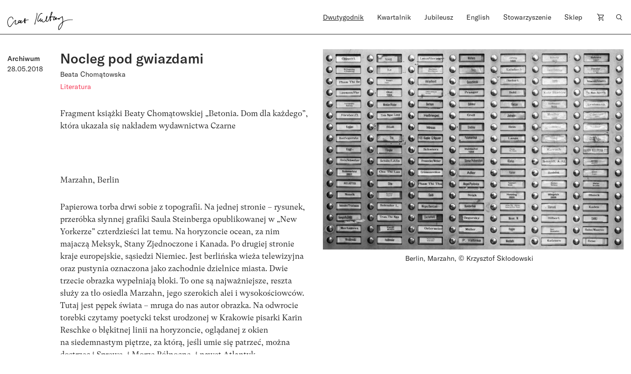

--- FILE ---
content_type: text/html; charset=UTF-8
request_url: https://czaskultury.pl/czytanki/nocleg-pod-gwiazdami/
body_size: 15929
content:

<!DOCTYPE html>
<html lang="pl-PL">
<head>
	<meta charset="UTF-8">
	<meta name="viewport" content="width=device-width, height=device-height, initial-scale=1.0, maximum-scale=1">
	<meta http-equiv="X-UA-Compatible" content="ie=edge">
	<meta name='robots' content='index, follow, max-image-preview:large, max-snippet:-1, max-video-preview:-1' />
	<style>img:is([sizes="auto" i], [sizes^="auto," i]) { contain-intrinsic-size: 3000px 1500px }</style>
	
	<!-- This site is optimized with the Yoast SEO plugin v26.4 - https://yoast.com/wordpress/plugins/seo/ -->
	<title>Nocleg pod gwiazdami - Czas Kultury</title>
	<link rel="canonical" href="https://czaskultury.pl/czytanki/nocleg-pod-gwiazdami/" />
	<meta property="og:locale" content="pl_PL" />
	<meta property="og:type" content="article" />
	<meta property="og:title" content="Nocleg pod gwiazdami - Czas Kultury" />
	<meta property="og:description" content="Fragment książki Beaty Chomątowskiej „Betonia. Dom dla każdego”, która&nbsp;ukazała się nakładem wydawnictwa Czarne &nbsp; Marzahn, Berlin Papierowa torba drwi sobie z&nbsp;topografii. Na&nbsp;jednej stronie –&nbsp;rysunek, przeróbka słynnej grafiki Saula Steinberga opublikowanej w&nbsp;„New Yorkerze” czterdzieści lat temu. Na&nbsp;horyzoncie ocean, za&nbsp;nim majaczą Meksyk, Stany Zjednoczone i&nbsp;Kanada. Po&nbsp;drugiej..." />
	<meta property="og:url" content="https://czaskultury.pl/czytanki/nocleg-pod-gwiazdami/" />
	<meta property="og:site_name" content="Czas Kultury" />
	<meta property="article:modified_time" content="2021-06-30T19:45:58+00:00" />
	<meta property="og:image" content="https://czaskultury.pl/wp-content/uploads/2018/05/betonia.jpg" />
	<meta property="og:image:width" content="750" />
	<meta property="og:image:height" content="500" />
	<meta property="og:image:type" content="image/jpeg" />
	<meta name="twitter:card" content="summary_large_image" />
	<meta name="twitter:label1" content="Szacowany czas czytania" />
	<meta name="twitter:data1" content="6 minut" />
	<script type="application/ld+json" class="yoast-schema-graph">{"@context":"https://schema.org","@graph":[{"@type":"WebPage","@id":"https://czaskultury.pl/czytanki/nocleg-pod-gwiazdami/","url":"https://czaskultury.pl/czytanki/nocleg-pod-gwiazdami/","name":"Nocleg pod gwiazdami - Czas Kultury","isPartOf":{"@id":"https://czaskultury.pl/#website"},"primaryImageOfPage":{"@id":"https://czaskultury.pl/czytanki/nocleg-pod-gwiazdami/#primaryimage"},"image":{"@id":"https://czaskultury.pl/czytanki/nocleg-pod-gwiazdami/#primaryimage"},"thumbnailUrl":"https://czaskultury.pl/wp-content/uploads/2018/05/betonia.jpg","datePublished":"2018-05-28T14:20:18+00:00","dateModified":"2021-06-30T19:45:58+00:00","breadcrumb":{"@id":"https://czaskultury.pl/czytanki/nocleg-pod-gwiazdami/#breadcrumb"},"inLanguage":"pl-PL","potentialAction":[{"@type":"ReadAction","target":["https://czaskultury.pl/czytanki/nocleg-pod-gwiazdami/"]}]},{"@type":"ImageObject","inLanguage":"pl-PL","@id":"https://czaskultury.pl/czytanki/nocleg-pod-gwiazdami/#primaryimage","url":"https://czaskultury.pl/wp-content/uploads/2018/05/betonia.jpg","contentUrl":"https://czaskultury.pl/wp-content/uploads/2018/05/betonia.jpg","width":750,"height":500,"caption":"Berlin, Marzahn, © Krzysztof Skłodowski"},{"@type":"BreadcrumbList","@id":"https://czaskultury.pl/czytanki/nocleg-pod-gwiazdami/#breadcrumb","itemListElement":[{"@type":"ListItem","position":1,"name":"Home","item":"https://czaskultury.pl/"},{"@type":"ListItem","position":2,"name":"Nocleg pod&nbsp;gwiazdami"}]},{"@type":"WebSite","@id":"https://czaskultury.pl/#website","url":"https://czaskultury.pl/","name":"Czas Kultury","description":"","potentialAction":[{"@type":"SearchAction","target":{"@type":"EntryPoint","urlTemplate":"https://czaskultury.pl/?s={search_term_string}"},"query-input":{"@type":"PropertyValueSpecification","valueRequired":true,"valueName":"search_term_string"}}],"inLanguage":"pl-PL"}]}</script>
	<!-- / Yoast SEO plugin. -->


<style id='classic-theme-styles-inline-css' type='text/css'>
/*! This file is auto-generated */
.wp-block-button__link{color:#fff;background-color:#32373c;border-radius:9999px;box-shadow:none;text-decoration:none;padding:calc(.667em + 2px) calc(1.333em + 2px);font-size:1.125em}.wp-block-file__button{background:#32373c;color:#fff;text-decoration:none}
</style>
<style id='global-styles-inline-css' type='text/css'>
:root{--wp--preset--aspect-ratio--square: 1;--wp--preset--aspect-ratio--4-3: 4/3;--wp--preset--aspect-ratio--3-4: 3/4;--wp--preset--aspect-ratio--3-2: 3/2;--wp--preset--aspect-ratio--2-3: 2/3;--wp--preset--aspect-ratio--16-9: 16/9;--wp--preset--aspect-ratio--9-16: 9/16;--wp--preset--color--black: #000000;--wp--preset--color--cyan-bluish-gray: #abb8c3;--wp--preset--color--white: #ffffff;--wp--preset--color--pale-pink: #f78da7;--wp--preset--color--vivid-red: #cf2e2e;--wp--preset--color--luminous-vivid-orange: #ff6900;--wp--preset--color--luminous-vivid-amber: #fcb900;--wp--preset--color--light-green-cyan: #7bdcb5;--wp--preset--color--vivid-green-cyan: #00d084;--wp--preset--color--pale-cyan-blue: #8ed1fc;--wp--preset--color--vivid-cyan-blue: #0693e3;--wp--preset--color--vivid-purple: #9b51e0;--wp--preset--gradient--vivid-cyan-blue-to-vivid-purple: linear-gradient(135deg,rgba(6,147,227,1) 0%,rgb(155,81,224) 100%);--wp--preset--gradient--light-green-cyan-to-vivid-green-cyan: linear-gradient(135deg,rgb(122,220,180) 0%,rgb(0,208,130) 100%);--wp--preset--gradient--luminous-vivid-amber-to-luminous-vivid-orange: linear-gradient(135deg,rgba(252,185,0,1) 0%,rgba(255,105,0,1) 100%);--wp--preset--gradient--luminous-vivid-orange-to-vivid-red: linear-gradient(135deg,rgba(255,105,0,1) 0%,rgb(207,46,46) 100%);--wp--preset--gradient--very-light-gray-to-cyan-bluish-gray: linear-gradient(135deg,rgb(238,238,238) 0%,rgb(169,184,195) 100%);--wp--preset--gradient--cool-to-warm-spectrum: linear-gradient(135deg,rgb(74,234,220) 0%,rgb(151,120,209) 20%,rgb(207,42,186) 40%,rgb(238,44,130) 60%,rgb(251,105,98) 80%,rgb(254,248,76) 100%);--wp--preset--gradient--blush-light-purple: linear-gradient(135deg,rgb(255,206,236) 0%,rgb(152,150,240) 100%);--wp--preset--gradient--blush-bordeaux: linear-gradient(135deg,rgb(254,205,165) 0%,rgb(254,45,45) 50%,rgb(107,0,62) 100%);--wp--preset--gradient--luminous-dusk: linear-gradient(135deg,rgb(255,203,112) 0%,rgb(199,81,192) 50%,rgb(65,88,208) 100%);--wp--preset--gradient--pale-ocean: linear-gradient(135deg,rgb(255,245,203) 0%,rgb(182,227,212) 50%,rgb(51,167,181) 100%);--wp--preset--gradient--electric-grass: linear-gradient(135deg,rgb(202,248,128) 0%,rgb(113,206,126) 100%);--wp--preset--gradient--midnight: linear-gradient(135deg,rgb(2,3,129) 0%,rgb(40,116,252) 100%);--wp--preset--font-size--small: 13px;--wp--preset--font-size--medium: 20px;--wp--preset--font-size--large: 36px;--wp--preset--font-size--x-large: 42px;--wp--preset--spacing--20: 0.44rem;--wp--preset--spacing--30: 0.67rem;--wp--preset--spacing--40: 1rem;--wp--preset--spacing--50: 1.5rem;--wp--preset--spacing--60: 2.25rem;--wp--preset--spacing--70: 3.38rem;--wp--preset--spacing--80: 5.06rem;--wp--preset--shadow--natural: 6px 6px 9px rgba(0, 0, 0, 0.2);--wp--preset--shadow--deep: 12px 12px 50px rgba(0, 0, 0, 0.4);--wp--preset--shadow--sharp: 6px 6px 0px rgba(0, 0, 0, 0.2);--wp--preset--shadow--outlined: 6px 6px 0px -3px rgba(255, 255, 255, 1), 6px 6px rgba(0, 0, 0, 1);--wp--preset--shadow--crisp: 6px 6px 0px rgba(0, 0, 0, 1);}:where(.is-layout-flex){gap: 0.5em;}:where(.is-layout-grid){gap: 0.5em;}body .is-layout-flex{display: flex;}.is-layout-flex{flex-wrap: wrap;align-items: center;}.is-layout-flex > :is(*, div){margin: 0;}body .is-layout-grid{display: grid;}.is-layout-grid > :is(*, div){margin: 0;}:where(.wp-block-columns.is-layout-flex){gap: 2em;}:where(.wp-block-columns.is-layout-grid){gap: 2em;}:where(.wp-block-post-template.is-layout-flex){gap: 1.25em;}:where(.wp-block-post-template.is-layout-grid){gap: 1.25em;}.has-black-color{color: var(--wp--preset--color--black) !important;}.has-cyan-bluish-gray-color{color: var(--wp--preset--color--cyan-bluish-gray) !important;}.has-white-color{color: var(--wp--preset--color--white) !important;}.has-pale-pink-color{color: var(--wp--preset--color--pale-pink) !important;}.has-vivid-red-color{color: var(--wp--preset--color--vivid-red) !important;}.has-luminous-vivid-orange-color{color: var(--wp--preset--color--luminous-vivid-orange) !important;}.has-luminous-vivid-amber-color{color: var(--wp--preset--color--luminous-vivid-amber) !important;}.has-light-green-cyan-color{color: var(--wp--preset--color--light-green-cyan) !important;}.has-vivid-green-cyan-color{color: var(--wp--preset--color--vivid-green-cyan) !important;}.has-pale-cyan-blue-color{color: var(--wp--preset--color--pale-cyan-blue) !important;}.has-vivid-cyan-blue-color{color: var(--wp--preset--color--vivid-cyan-blue) !important;}.has-vivid-purple-color{color: var(--wp--preset--color--vivid-purple) !important;}.has-black-background-color{background-color: var(--wp--preset--color--black) !important;}.has-cyan-bluish-gray-background-color{background-color: var(--wp--preset--color--cyan-bluish-gray) !important;}.has-white-background-color{background-color: var(--wp--preset--color--white) !important;}.has-pale-pink-background-color{background-color: var(--wp--preset--color--pale-pink) !important;}.has-vivid-red-background-color{background-color: var(--wp--preset--color--vivid-red) !important;}.has-luminous-vivid-orange-background-color{background-color: var(--wp--preset--color--luminous-vivid-orange) !important;}.has-luminous-vivid-amber-background-color{background-color: var(--wp--preset--color--luminous-vivid-amber) !important;}.has-light-green-cyan-background-color{background-color: var(--wp--preset--color--light-green-cyan) !important;}.has-vivid-green-cyan-background-color{background-color: var(--wp--preset--color--vivid-green-cyan) !important;}.has-pale-cyan-blue-background-color{background-color: var(--wp--preset--color--pale-cyan-blue) !important;}.has-vivid-cyan-blue-background-color{background-color: var(--wp--preset--color--vivid-cyan-blue) !important;}.has-vivid-purple-background-color{background-color: var(--wp--preset--color--vivid-purple) !important;}.has-black-border-color{border-color: var(--wp--preset--color--black) !important;}.has-cyan-bluish-gray-border-color{border-color: var(--wp--preset--color--cyan-bluish-gray) !important;}.has-white-border-color{border-color: var(--wp--preset--color--white) !important;}.has-pale-pink-border-color{border-color: var(--wp--preset--color--pale-pink) !important;}.has-vivid-red-border-color{border-color: var(--wp--preset--color--vivid-red) !important;}.has-luminous-vivid-orange-border-color{border-color: var(--wp--preset--color--luminous-vivid-orange) !important;}.has-luminous-vivid-amber-border-color{border-color: var(--wp--preset--color--luminous-vivid-amber) !important;}.has-light-green-cyan-border-color{border-color: var(--wp--preset--color--light-green-cyan) !important;}.has-vivid-green-cyan-border-color{border-color: var(--wp--preset--color--vivid-green-cyan) !important;}.has-pale-cyan-blue-border-color{border-color: var(--wp--preset--color--pale-cyan-blue) !important;}.has-vivid-cyan-blue-border-color{border-color: var(--wp--preset--color--vivid-cyan-blue) !important;}.has-vivid-purple-border-color{border-color: var(--wp--preset--color--vivid-purple) !important;}.has-vivid-cyan-blue-to-vivid-purple-gradient-background{background: var(--wp--preset--gradient--vivid-cyan-blue-to-vivid-purple) !important;}.has-light-green-cyan-to-vivid-green-cyan-gradient-background{background: var(--wp--preset--gradient--light-green-cyan-to-vivid-green-cyan) !important;}.has-luminous-vivid-amber-to-luminous-vivid-orange-gradient-background{background: var(--wp--preset--gradient--luminous-vivid-amber-to-luminous-vivid-orange) !important;}.has-luminous-vivid-orange-to-vivid-red-gradient-background{background: var(--wp--preset--gradient--luminous-vivid-orange-to-vivid-red) !important;}.has-very-light-gray-to-cyan-bluish-gray-gradient-background{background: var(--wp--preset--gradient--very-light-gray-to-cyan-bluish-gray) !important;}.has-cool-to-warm-spectrum-gradient-background{background: var(--wp--preset--gradient--cool-to-warm-spectrum) !important;}.has-blush-light-purple-gradient-background{background: var(--wp--preset--gradient--blush-light-purple) !important;}.has-blush-bordeaux-gradient-background{background: var(--wp--preset--gradient--blush-bordeaux) !important;}.has-luminous-dusk-gradient-background{background: var(--wp--preset--gradient--luminous-dusk) !important;}.has-pale-ocean-gradient-background{background: var(--wp--preset--gradient--pale-ocean) !important;}.has-electric-grass-gradient-background{background: var(--wp--preset--gradient--electric-grass) !important;}.has-midnight-gradient-background{background: var(--wp--preset--gradient--midnight) !important;}.has-small-font-size{font-size: var(--wp--preset--font-size--small) !important;}.has-medium-font-size{font-size: var(--wp--preset--font-size--medium) !important;}.has-large-font-size{font-size: var(--wp--preset--font-size--large) !important;}.has-x-large-font-size{font-size: var(--wp--preset--font-size--x-large) !important;}
:where(.wp-block-post-template.is-layout-flex){gap: 1.25em;}:where(.wp-block-post-template.is-layout-grid){gap: 1.25em;}
:where(.wp-block-columns.is-layout-flex){gap: 2em;}:where(.wp-block-columns.is-layout-grid){gap: 2em;}
:root :where(.wp-block-pullquote){font-size: 1.5em;line-height: 1.6;}
</style>
<style id='woocommerce-inline-inline-css' type='text/css'>
.woocommerce form .form-row .required { visibility: visible; }
</style>
<link rel='stylesheet' id='wpo_min-header-0-css' href='https://czaskultury.pl/wp-content/cache/wpo-minify/1763474189/assets/wpo-minify-header-445d4abb.min.css'  media='all' />
<script  src="https://czaskultury.pl/wp-content/cache/wpo-minify/1763474189/assets/wpo-minify-header-790c0824.min.js" id="wpo_min-header-0-js"></script>
<script  src="https://czaskultury.pl/wp-content/cache/wpo-minify/1763474189/assets/wpo-minify-header-bd980a9d.min.js" id="wpo_min-header-1-js" defer="defer" data-wp-strategy="defer"></script>
<script  src="https://czaskultury.pl/wp-content/cache/wpo-minify/1763474189/assets/wpo-minify-header-7bc70e4f.min.js" id="wpo_min-header-2-js"></script>
<script type="text/javascript" id="wpo_min-header-3-js-extra">
/* <![CDATA[ */
var wc_add_to_cart_params = {"ajax_url":"\/wp-admin\/admin-ajax.php","wc_ajax_url":"\/?wc-ajax=%%endpoint%%","i18n_view_cart":"Zobacz koszyk","cart_url":"https:\/\/czaskultury.pl\/koszyk\/","is_cart":"","cart_redirect_after_add":"no"};
var woocommerce_params = {"ajax_url":"\/wp-admin\/admin-ajax.php","wc_ajax_url":"\/?wc-ajax=%%endpoint%%","i18n_password_show":"Poka\u017c has\u0142o","i18n_password_hide":"Ukryj has\u0142o"};
/* ]]> */
</script>
<script  src="https://czaskultury.pl/wp-content/cache/wpo-minify/1763474189/assets/wpo-minify-header-eb7d372d.min.js" id="wpo_min-header-3-js" defer="defer" data-wp-strategy="defer"></script>
<link rel="https://api.w.org/" href="https://czaskultury.pl/wp-json/" /><link rel='shortlink' href='https://czaskultury.pl/?p=10547' />
<link rel="alternate" title="oEmbed (JSON)" type="application/json+oembed" href="https://czaskultury.pl/wp-json/oembed/1.0/embed?url=https%3A%2F%2Fczaskultury.pl%2Fczytanki%2Fnocleg-pod-gwiazdami%2F" />
<link rel="alternate" title="oEmbed (XML)" type="text/xml+oembed" href="https://czaskultury.pl/wp-json/oembed/1.0/embed?url=https%3A%2F%2Fczaskultury.pl%2Fczytanki%2Fnocleg-pod-gwiazdami%2F&#038;format=xml" />
	<noscript><style>.woocommerce-product-gallery{ opacity: 1 !important; }</style></noscript>
	<link rel="icon" href="https://czaskultury.pl/wp-content/uploads/2021/01/favicon.ico" sizes="32x32" />
<link rel="icon" href="https://czaskultury.pl/wp-content/uploads/2021/01/favicon.ico" sizes="192x192" />
<link rel="apple-touch-icon" href="https://czaskultury.pl/wp-content/uploads/2021/01/favicon.ico" />
<meta name="msapplication-TileImage" content="https://czaskultury.pl/wp-content/uploads/2021/01/favicon.ico" />
	<script>
		  (function(i,s,o,g,r,a,m){i['GoogleAnalyticsObject']=r;i[r]=i[r]||function(){
		  (i[r].q=i[r].q||[]).push(arguments)},i[r].l=1*new Date();a=s.createElement(o),
		  m=s.getElementsByTagName(o)[0];a.async=1;a.src=g;m.parentNode.insertBefore(a,m)
		  })(window,document,'script','//www.google-analytics.com/analytics.js','ga');
		  ga('create', 'UA-96998431-1', 'auto');
		  ga('send', 'pageview');
</script></head>
<body class="wp-singular reading-book-template-default single single-reading-book postid-10547 wp-theme-czaskultury theme-czaskultury cookies-not-set woocommerce-no-js woo-variation-swatches wvs-behavior-blur wvs-theme-czaskultury wvs-show-label wvs-tooltip">
<div id="fb-root"></div>
<script async defer crossorigin="anonymous" src="https://connect.facebook.net/pl_PL/sdk.js#xfbml=1&version=v10.0&appId=846811435464866" nonce="DWW6Hp2P"></script>
			<div id="app" >
		
<header class="js-header-component header-component header-component__sticky">
  <div class="pt-4 b-b zindex2">
    <div class="container">
      <div class="row">
        <div class="col-xl-6 col-lg-3 col-md-4 col-5">
          <a href="https://czaskultury.pl/">
            <!--<img src="https://czaskultury.pl/wp-content/themes/czaskultury/public/images/logo.svg" alt="logo" class="img-fluid"/>-->
            <img src="https://czaskultury.pl/wp-content/themes/czaskultury/public/images/logo/literkiczk11.svg" alt="logo" class="img-fluid" width="133" />
          </a>
        </div>
    
        <div class="col-xl-6 offset-xl-0 offset-0 col-md-9 col-8 d-lg-flex d-none justify-content-end">
          
<nav>
  <ul class="d-flex justify-content-between pl-0">
    <li id="menu-item-15451" class="menu-item menu-item-type-post_type menu-item-object-page menu-item-home menu-item-has-children menu-item-15451"><a href="https://czaskultury.pl/">Dwutygodnik</a>
<ul class="sub-menu">
	<li id="menu-item-1006" class="menu-item menu-item-type-post_type menu-item-object-page menu-item-1006"><a href="https://czaskultury.pl/archiwum-numerow/">Archiwum numerów</a></li>
	<li id="menu-item-1007" class="menu-item menu-item-type-post_type menu-item-object-page menu-item-1007"><a href="https://czaskultury.pl/archiwum-tekstow/">Archiwum tekstów</a></li>
	<li id="menu-item-1015" class="menu-item menu-item-type-post_type menu-item-object-page menu-item-1015"><a href="https://czaskultury.pl/redakcja/">Redakcja</a></li>
</ul>
</li>
<li id="menu-item-1005" class="menu-item menu-item-type-post_type menu-item-object-page menu-item-has-children menu-item-1005"><a href="https://czaskultury.pl/kwartalnik/">Kwartalnik</a>
<ul class="sub-menu">
	<li id="menu-item-1014" class="menu-item menu-item-type-post_type menu-item-object-page menu-item-1014"><a href="https://czaskultury.pl/redakcja-i-rada-naukowa/">Redakcja <br>i&nbsp;rada naukowa</a></li>
	<li id="menu-item-1011" class="menu-item menu-item-type-post_type menu-item-object-page menu-item-1011"><a href="https://czaskultury.pl/dla-autorow/">Dla osób autorskich</a></li>
</ul>
</li>
<li id="menu-item-30431" class="menu-item menu-item-type-post_type menu-item-object-page menu-item-30431"><a href="https://czaskultury.pl/jubileusz/">Jubileusz</a></li>
<li id="menu-item-1004" class="menu-item menu-item-type-post_type menu-item-object-page menu-item-has-children menu-item-1004"><a href="https://czaskultury.pl/english-issue/">English</a>
<ul class="sub-menu">
	<li id="menu-item-1008" class="menu-item menu-item-type-post_type menu-item-object-page menu-item-1008"><a href="https://czaskultury.pl/english-editorial/">Editorial board <br>and scientific council</a></li>
	<li id="menu-item-1010" class="menu-item menu-item-type-post_type menu-item-object-page menu-item-1010"><a href="https://czaskultury.pl/for-authors/">For authors</a></li>
</ul>
</li>
<li id="menu-item-1013" class="menu-item menu-item-type-post_type menu-item-object-page menu-item-has-children menu-item-1013"><a href="https://czaskultury.pl/dzialalnosc/">Stowarzyszenie</a>
<ul class="sub-menu">
	<li id="menu-item-1009" class="menu-item menu-item-type-post_type menu-item-object-page menu-item-1009"><a href="https://czaskultury.pl/wydarzenia/">Wydarzenia</a></li>
	<li id="menu-item-1012" class="menu-item menu-item-type-post_type menu-item-object-page menu-item-1012"><a href="https://czaskultury.pl/misja-i-cele/">Misja i&nbsp;cele</a></li>
</ul>
</li>
<li id="menu-item-15463" class="menu-item menu-item-type-taxonomy menu-item-object-product_cat menu-item-15463"><a href="https://czaskultury.pl/sklep/kategoria/kwartalnik/">Sklep</a></li>
    <li class="position-relative cart-item"><a href="https://czaskultury.pl/koszyk/"><img src="https://czaskultury.pl/wp-content/themes/czaskultury/public/images/cart-icon.svg" alt="cart"></a></li>
    <li><a href="/"><img src="https://czaskultury.pl/wp-content/themes/czaskultury/public/images/loup.svg" alt="search" class="img-fluid search-component-icon js-search-component"/></a></li>
  </ul>
</nav>

        </div>
  
        <!-- MENU MOBILE WITH HAMBURGER -->
        <div class="col-md-6 offset-md-2 col-5 offset-2 d-lg-none d-flex justify-content-end align-items-center">
          <div class="header-component__hamburger js-header-component__hamburger">
            <span></span>
            <span></span>
            <span></span>
          </div>
        </div>
      </div><!-- .row -->
    </div><!-- .container -->
  </div>

  <div class="search-component mt-4 pt-5 zindex1 d-lg-block d-none">
    <div class="container">
        <div class="offset-lg-6 col-lg-6 col-12">
            <div class="row justify-content-lg-end">
                <form action="https://czaskultury.pl/" class="d-flex flex-column">
                    <div class="form-group b-b d-flex">
                        <input type="search" name="s" id="s" value=""
                               class="form-control form-control--big pb-2 pl-0"
                               placeholder="Szukaj artykułu lub autora/autorkę"/>
                        <button type="submit" class="btn btn--submit pb-2 pr-0"><img
                                src="https://czaskultury.pl/wp-content/themes/czaskultury/public/images/search-arrow.svg" alt="search"/>
                        </button>
                    </div>
                    <div class="form-group advanced-search mt-4">
                        <h6 class="advanced-search__title" style="cursor: pointer;">Wyszukiwanie zaawansowane</h6>
                        <div id="advanced-search__form" class="mt-4 d-flex">
                            <div class="advanced-search__field mr-4">
                                <label>
                                    <input type="checkbox" class="custom-checkbox mr-2" name="post_type[]"
                                           value="product"/> Kwartalnik
                                </label>
                            </div>

                            <div class="advanced-search__field mr-4">
                                <label>
                                    <input type="checkbox" class="custom-checkbox mr-2" name="post_type[]"
                                           value="magazine-articles"/> Dwutygodnik
                                </label>
                            </div>

                            <div class="advanced-search__field mr-4">
                                <label>
                                    <input type="checkbox" class="custom-checkbox mr-2" name="post_type[]" value="any"/>
                                    Cała strona
                                </label>
                            </div>
                        </div>
                    </div>
                </form>
            </div>
        </div>
    </div>
</div>
</header>						
<section class="intro-section pt-30 pb-4">
  <div class="container">
    <div class="row align-items-start">
      <div class="col-xl-1 col-md-2 col-6 order-1 order-md-0 mb-4 mb-md-0 position-md-sticky top30">
        <span class="h5 d-block mt-2">
          <span class="ff-primary">Archiwum</span><br>28.05.2018        </span>
        <span class="h5 text-uppercase mb-2 d-block"></span>

          
          <div class="mt-3">
            <div class="post__like d-flex align-items-center mt-4">
	<!-- <div class="fb-like" data-href="" data-width="" data-layout="box_count" data-action="like" data-size="small" data-share="true"></div> -->
    <div class="applause"><applause-button url="https://czaskultury.pl/czytanki/nocleg-pod-gwiazdami/" color="black" /></div><style>applause-button{width:32px;height:32px}applause-button .count-container .count{font-size:14px;color:black;margin:-8px}</style></div>
          </div>
      </div>
      <div class="col-md-5 order-2 order-md-1">
        <div class="mb-4 pb-2">
          
<div class="post-box-component">
  <h1 class="mb-0">Nocleg pod&nbsp;gwiazdami</h1>

    <div class="post-box-component__authors separated-comma my-1">
          <a href="https://czaskultury.pl/autor/beata-chomatowska/" title="Beata Chomątowska" class="link__author h6"><span>Beata Chomątowska</span></a>
      </div><!--.post-box-component__authors-->
  
    <div class="post-box-component__categories d-flex flex-wrap separated-line">
          <a href="https://czaskultury.pl/kategoria/literatura/" title="Literatura" class="link__category fs-14 ff-secondary red"><span>Literatura</span></a>
      </div><!--.post-box-component__categories-->
  </div>
        </div>

        <div class="paragraph fs-16">
          <div class="applause"><applause-button url="https://czaskultury.pl/czytanki/nocleg-pod-gwiazdami/" color="gray" /></div><style>applause-button{width:32px;height:32px}applause-button .count-container .count{font-size:14px;color:gray;margin:-8px}</style><p>Fragment książki Beaty Chomątowskiej „Betonia. Dom dla każdego”, która&nbsp;ukazała się nakładem wydawnictwa Czarne</p>
<p>&nbsp;</p>
<p>Marzahn, Berlin</p>
<p>Papierowa torba drwi sobie z&nbsp;topografii. Na&nbsp;jednej stronie –&nbsp;rysunek, przeróbka słynnej grafiki Saula Steinberga opublikowanej w&nbsp;„New Yorkerze” czterdzieści lat temu. Na&nbsp;horyzoncie ocean, za&nbsp;nim majaczą Meksyk, Stany Zjednoczone i&nbsp;Kanada. Po&nbsp;drugiej stronie kraje europejskie, sąsiedzi Niemiec. Jest berlińska wieża telewizyjna oraz&nbsp;pustynia oznaczona jako zachodnie dzielnice miasta. Dwie trzecie obrazka wypełniają bloki. To&nbsp;one są&nbsp;najważniejsze, reszta służy za&nbsp;tło osiedla Marzahn, jego szerokich alei i&nbsp;wysokościowców. Tutaj jest pępek świata –&nbsp;mruga do&nbsp;nas autor obrazka. Na&nbsp;odwrocie torebki czytamy poetycki tekst urodzonej w&nbsp;Krakowie pisarki Karin Reschke o&nbsp;błękitnej linii na&nbsp;horyzoncie, oglądanej z&nbsp;okien na&nbsp;siedemnastym piętrze, za&nbsp;którą, jeśli umie się patrzeć, można dostrzec i&nbsp;Sprewę, i&nbsp;Morze Północne, i&nbsp;nawet Atlantyk.</p>
<p>To&nbsp;nowy mit założycielski osiedla, dziś osobnej dzielnicy, na&nbsp;której&nbsp;nazwę berlińczycy reagują zwykle pogardliwym wzruszeniem ramion. „Tam nic nie&nbsp;ma” –&nbsp;skwitował autor ironicznej mapy Berlina sprzed kilku lat, na&nbsp;której&nbsp;każdej z&nbsp;dzielnic przypisano najbardziej charakterystyczną cechę i&nbsp;konkretne „miejskie plemię”. We&nbsp;Friedrichshain królują studenci i&nbsp;imprezowicze, w&nbsp;Prenzlauer Berg –&nbsp;matki z&nbsp;dziećmi, w&nbsp;Charlottenburgu –&nbsp;zamożni geje. Tylko&nbsp;Marzahn to&nbsp;ziemia niczyja.</p>
<p>Torebka przeczy temu przekonaniu. Jako prezent z&nbsp;Marzahn wręczają ją&nbsp;gościom pracownicy urzędu dzielnicy, chwali się nią Karola Dobransky, pracująca z&nbsp;bezrobotnymi mieszkańcami bloków, a&nbsp;także Marina Bikadi, która&nbsp;prowadzi osiedlową kawiarnię kulturalną na&nbsp;parterze jednego z&nbsp;wieżowców.</p>
<p>W&nbsp;jej drugim królestwie, na&nbsp;jedenastym piętrze Kulturhochhaus Marzahn, gdzie widok na&nbsp;błękitną linię horyzontu psują inne bloki i&nbsp;dach wielkiego supermarketu, opowieść o&nbsp;dzisiejszym duchu dzielnicy jest zupełnie inna. W&nbsp;zasadzie jest to&nbsp;kilka opowieści snutych jednocześnie. W&nbsp;pokoju na&nbsp;lewo od&nbsp;wejścia można oddać się fantazjom o&nbsp;morskich podróżach: ściany pomalowano na&nbsp;kojący błękit, wielkie łoże ze&nbsp;starannie udrapowanymi poduszkami imituje statek. Sąsiadujące z&nbsp;nim pomieszczenie –&nbsp;pokój dla najmłodszych, wypełniony sprzętami i&nbsp;zabawkami wykonanymi z&nbsp;odpadów –&nbsp;serwuje współczesną pogadankę o&nbsp;recyklingu, salon z&nbsp;kominkiem przywołuje sceny z&nbsp;życia angielskich lordów, zaś przeszklona weranda, pełna atłasów i&nbsp;tiuli, udaje „pokój księżniczki”.</p>
<p>Pod&nbsp;niskim sufitem w&nbsp;przedpokoju rozsnuto sieć, w&nbsp;której&nbsp;łypią oczami plastikowe ryby. Rocznie w&nbsp;tym miejscu, reklamującym się jako „hotel pod&nbsp;gwiazdami”, nocuje ponad tysiąc turystów –&nbsp;zgodnie z&nbsp;regułą przyjętą przez&nbsp;udostępniających nie&nbsp;więcej niż sześć osób naraz. Koszt co&nbsp;najmniej atrakcyjny w&nbsp;porównaniu z&nbsp;innymi hotelami w&nbsp;mieście –&nbsp;trzydzieści euro.</p>
<p>–&nbsp;Niektórzy goście pytają, czy&nbsp;można bezpiecznie wyjść na&nbsp;ulicę po&nbsp;szóstej wieczorem. Może czują się niepewnie, bo&nbsp;nie&nbsp;przebywali dotąd wśród tak&nbsp;wysokich domów? –&nbsp;ironizuje Bikadi, z&nbsp;wykształcenia pedagożka.</p>
<p>Fotograf Gerrit Engel nigdy nie&nbsp;wszedłby między wschodnioberlińskie bloki z&nbsp;aparatem, gdyby&nbsp;nie&nbsp;przyjaźń z&nbsp;pewnym kolekcjonerem sztuki z&nbsp;Berlina, który&nbsp;był też właścicielem firmy odnawiającej budynki z&nbsp;wielkiej płyty.</p>
<p>–&nbsp;Pojechałem do&nbsp;Marzahn, żeby&nbsp;zrobić na&nbsp;jego prośbę kilka zdjęć –&nbsp;opowiada.</p>
<p>Jako Niemiec z&nbsp;Zachodu nigdy nie&nbsp;był w&nbsp;takich miejscach, miał o&nbsp;nich tylko&nbsp;wyobrażenie –&nbsp;masyw górski z&nbsp;betonu.</p>
<p>Jest lato 1999 roku, drzewa pełne liści. Engel chodzi po&nbsp;osiedlu, szukając ciekawych kadrów, i&nbsp;czuje się rozczarowany.</p>
<p>–&nbsp;Oczekiwałem socjalistycznego brutalizmu, a&nbsp;zastałem nijakie, rozrzucone po&nbsp;okolicy budynki. Może zimą emanował z&nbsp;nich smutek, ale&nbsp;o&nbsp;tej&nbsp;porze roku wszystko wprost tonęło w&nbsp;zieleni. Z&nbsp;wykształcenia jestem architektem, więc&nbsp;interesują mnie różne formy mieszkalne, ale&nbsp;jako fotografowi chodzi mi&nbsp;przede wszystkim o&nbsp;mocne obrazy. Mogłem zrezygnować ze&nbsp;zlecenia po&nbsp;pierwszym wrażeniu, że&nbsp;nie&nbsp;znajdę tam nic dla siebie, ale&nbsp;uznałem, że&nbsp;warto poświęcić więcej czasu, by&nbsp;odkryć to&nbsp;miejsce, uchwycić jego ducha.</p>
<p>Im&nbsp;dłużej włóczy się po&nbsp;okolicy, tym bardziej intryguje go&nbsp;historia Marzahn. Zaczyna rozumieć, że&nbsp;w&nbsp;tym przypadku ludzie są&nbsp;równie ważni jak architektura. Wpada na&nbsp;pomysł fotograficznego eseju o&nbsp;budynkach i&nbsp;ich mieszkańcach. Przyjaciel kolekcjoner jest zachwycony; oferuje, że&nbsp;wesprze projekt finansowo. Odruch oparty na&nbsp;sentymentach –&nbsp;wychował się we&nbsp;wschodnim Berlinie.</p>
<p>–&nbsp;Co&nbsp;było najciekawsze? –&nbsp;zastanawia się Engel, bo&nbsp;od&nbsp;tamtego czasu minęły już prawie dwie dekady, a&nbsp;on&nbsp;zdążył zrealizować wiele innych przedsięwzięć fotograficznych. –&nbsp;Miasto w&nbsp;mieście, idealny projekt socjalizmu, a&nbsp;w&nbsp;nim społeczność, która&nbsp;rozpadła się wraz ze&nbsp;zmianą systemu. To&nbsp;zupełnie inny model niż w&nbsp;zachodniej części Niemiec, gdzie osiedla wielkich bloków związane z&nbsp;budownictwem socjalnym były miejscem „zesłania” dla ludzi gorzej sytuowanych i, jak to&nbsp;zwykle bywa, gdy&nbsp;lokuje się dość jednorodną grupę w&nbsp;jednym miejscu, generowały problemy: przestępczość, narkotyki, poczucie odosobnienia. W&nbsp;Marzahn mieszkali wszyscy: profesor, kierowca autobusu, robotnik, i&nbsp;zwłaszcza z&nbsp;początku jednoczyło ich poczucie, że&nbsp;są&nbsp;pionierami, nowymi osadnikami, strzegącymi granic socjalistycznego miasta. Dlatego za&nbsp;NRD nie&nbsp;mogło tam być niebezpiecznie. Reżim, który&nbsp;nie&nbsp;dbał o&nbsp;zabudowę starego centrum, przyzwalając na&nbsp;jej rozpad jako symbolu burżuazji, stworzył dla swoich obywateli bardzo efektywnie zorganizowaną enklawę, która&nbsp;wystarczała im, dopóki po&nbsp;zjednoczeniu nie&nbsp;pojawiły się nowe możliwości. Stare centrum zrobiło się wtedy o&nbsp;wiele ciekawsze, a&nbsp;cała atrakcyjność takich projektów jak Marzahn przepadła. Porzucili je&nbsp;bez&nbsp;żalu.</p>
<p>Kiedy fotografował Marzahn, wiedział, że&nbsp;musi się spieszyć, bo&nbsp;chwyta na&nbsp;zdjęciach odchodzący świat. Bloki odnawiano, stara, prefabrykowana struktura znikała pod&nbsp;panelami i&nbsp;warstwami farby.</p>
<p>–&nbsp;Robiło się kolorowo, estetycznie, na&nbsp;zachodnią modłę, ale&nbsp;dla mnie oznaczało to&nbsp;wyłącznie utratę. Ginęły kształty, zaczynało się udawanie.</p>
<p>Teraz mieszka w&nbsp;Berlinie, ale&nbsp;do&nbsp;Marzahn nie&nbsp;jeździ. Nie&nbsp;ma&nbsp;po&nbsp;co. Tamto&nbsp;już nie&nbsp;istnieje. Została nuda.</p>
<p>„Patrzyłem przez&nbsp;okno S-Bahnu, jak miasto oddala się od&nbsp;dworca Lichtenberg, a&nbsp;kiedy mijaliśmy stację Springfuhl, czułem się, jakbym trafił do&nbsp;pociągu jadącego do&nbsp;Polski, na&nbsp;Białoruś czy&nbsp;nawet w&nbsp;samo czerwone serce dawnego Związku Radzieckiego” –&nbsp;tak&nbsp;Bertie Alexander, dziennikarz, współpracownik portalu Slow Travel Berlin, opisuje swoją wyprawę, w&nbsp;którą wybrał się przed&nbsp;kilku laty w&nbsp;celu obejrzenia mieszkania na&nbsp;wynajem. Jechał do&nbsp;Marzahn.</p>
<p>Wśród studentów krąży powiedzenie, że&nbsp;lepiej dać sobie wyrwać ząb, niż się tutaj przeprowadzić („<em>Lieber nen Zahn zieh’n, als nach Marzahn zieh’n!</em>” –&nbsp;„ząb” to&nbsp;po&nbsp;niemiecku „<em>ein Zahn</em>”, stąd gra słów w&nbsp;zestawieniu z&nbsp;Marzahn).</p>
<p>Inne obiegowe skojarzenia z&nbsp;Marzahn, zwłaszcza jego północną częścią: młodzi neonaziści (najwyższy odsetek wyborców prawicowej NDP, Narodowodemokratycznej Partii Niemiec) i&nbsp;związana z&nbsp;ich obecnością ksenofobia, plasująca dzielnicę w&nbsp;czołówce statystyk napaści na&nbsp;cudzoziemców; rosyjskie gangi, wietnamska mafia (w&nbsp;latach dziewięćdziesiątych w&nbsp;mediach głośno było o&nbsp;wewnętrznych walkach przemytników w&nbsp;tutejszym środowisku imigrantów z&nbsp;Wietnamu).</p>
<p>Fakty: obcokrajowcy i&nbsp;mniejszości etniczne, z&nbsp;których&nbsp;każda ma&nbsp;swoją własną opowieść o&nbsp;Marzahn, stanowią dziś niecałe cztery procent lokalnej populacji. Wietnamskie targowiska poznikały, skośnoocy mieszkańcy prowadzą jeszcze tylko&nbsp;gdzieniegdzie budki z&nbsp;warzywami albo&nbsp;kwiatami. Najliczniejszą społecznością są&nbsp;Rosjanie, którzy&nbsp;wśród działających tu&nbsp;rosyjskich szkół, cerkwi, ośrodków kultury, barów i&nbsp;supermarketów mogą czuć się jak w&nbsp;ojczyźnie. Większość z&nbsp;nich, spytana, gdzie się ona znajduje, miałaby jednak kłopot z&nbsp;odpowiedzią. To&nbsp;tak&nbsp;zwani rosyjscy Niemcy (<em>Russlanddeutsche</em>), potomkowie osób, które wyjechały do&nbsp;Rosji w&nbsp;XVIII wieku na&nbsp;zaproszenie carycy Katarzyny korzystającej z&nbsp;kryzysu ekonomicznego w&nbsp;Niemczech, by&nbsp;wzbogacić swój kraj o&nbsp;nową siłę roboczą.</p>
<p>–&nbsp;Choć wielu z&nbsp;nich mieszka w&nbsp;Berlinie od&nbsp;dwudziestu lat, nadal mówią wyłącznie po&nbsp;rosyjsku –&nbsp;tłumaczy Marina Bikadi.</p>
<p>Zmuszeni do&nbsp;porozumiewania się w&nbsp;tym języku podczas I&nbsp;wojny światowej, gdy&nbsp;mówienie po&nbsp;niemiecku było w&nbsp;Rosji zakazane, a&nbsp;potem poddawani represjom w&nbsp;reżimie stalinowskim, gdy&nbsp;oskarżano ich o&nbsp;współpracę z&nbsp;nazistami i&nbsp;deportowano do&nbsp;azjatyckich republik, zdążyli oduczyć się własnego języka. Możliwość ponownego odwiedzenia rodzinnego kraju uzyskali dopiero za&nbsp;Gorbaczowa, a&nbsp;gdy&nbsp;zjednoczone już Niemcy ogłosiły program zachęcający ich do&nbsp;powrotu, kilka milionów niemieckich emigrantów opuściło Rosję. Tyle że&nbsp;mimo przeprowadzki wielu nadal mentalnie ją&nbsp;zamieszkuje.</p>
<p>–&nbsp;W&nbsp;przeciwieństwie do&nbsp;innych imigrantów, choćby z&nbsp;Afganistanu, odciętych od&nbsp;kontaktów z&nbsp;bliskimi i&nbsp;zmuszonych do&nbsp;radzenia sobie w&nbsp;nowych realiach, „rosyjscy Niemcy” nie&nbsp;mają szczególnych powodów, by&nbsp;podejmować wysiłek nauki niemieckiego –&nbsp;zauważa Bikadi. –&nbsp;Mają własne kluby, restauracje, rosyjskie kanały telewizyjne, którym, jak wynika z&nbsp;badań, ufają bardziej niż niemieckojęzycznym mediom. Są&nbsp;wystarczająco liczną grupą, żeby&nbsp;zaspokajać wszystkie swoje potrzeby bez&nbsp;konieczności integracji, porozumiewając się we&nbsp;własnym gronie. Z&nbsp;tego samego powodu mogą wydawać się niewidoczni; niewiele o&nbsp;nich wiadomo.</p>
<div class="applause"><applause-button url="https://czaskultury.pl/czytanki/nocleg-pod-gwiazdami/" color="gray" /></div><style>applause-button{width:32px;height:32px}applause-button .count-container .count{font-size:14px;color:gray;margin:-8px}</style>        </div>
      </div>
      <div class="col-xl-6 col-md-5 mb-4 mb-md-0 position-md-sticky top30 order-md-3 justify-content-end d-flex">
        
<figure class="mb-0 w-100 m-auto text-center">
  <img src="https://czaskultury.pl/wp-content/uploads/2018/05/betonia-675x450.jpg" alt="" class="img-fluid w-100 img-fit max-h-80">
		  <figcaption class="fs-14 mt-2 lh-20 pl-0 col-12 text-center">Berlin, Marzahn, © Krzysztof Skłodowski</figcaption>
  </figure>
      </div><!--.position-md-sticky-->
    </div>
  </div>
</section>
			</div><!-- #app -->
			

<div class="footer--wrapper">
	<section class="newsletter-component b-t b-b">
  <div class="container">
    <div class="row">
      <div class="col-lg-2 col-12 d-flex align-items-center">
        <h3 class="m-0 mb-lg-0 mb-3">Newsletter</h3>
      </div>

      <div class="col-lg-10 col-md-12 col-sm-10">
          
  
  <div class="
    mailpoet_form_popup_overlay
      "></div>
  <div
    id="mailpoet_form_1"
    class="
      mailpoet_form
      mailpoet_form_shortcode
      mailpoet_form_position_
      mailpoet_form_animation_
    "
      >

    <style type="text/css">
     #mailpoet_form_1 .mailpoet_checkbox {  }
#mailpoet_form_1 .mailpoet_submit {  }
#mailpoet_form_1 .mailpoet_divider {  }
#mailpoet_form_1 .mailpoet_message {  }
#mailpoet_form_1 .mailpoet_form_loading { width: 30px; text-align: center; line-height: normal; }
#mailpoet_form_1 .mailpoet_form_loading > span { width: 5px; height: 5px; background-color: #5b5b5b; }#mailpoet_form_1{border-radius: 0px;text-align: left;}#mailpoet_form_1 form.mailpoet_form {padding: 0px;}#mailpoet_form_1{width: 100%;}#mailpoet_form_1 .mailpoet_message {margin: 0; padding: 0 20px;}#mailpoet_form_1 .mailpoet_paragraph.last {margin-bottom: 0} @media (max-width: 500px) {#mailpoet_form_1 {background-image: none;}} @media (min-width: 500px) {#mailpoet_form_1 .last .mailpoet_paragraph:last-child {margin-bottom: 0}}  @media (max-width: 500px) {#mailpoet_form_1 .mailpoet_form_column:last-child .mailpoet_paragraph:last-child {margin-bottom: 0}} 
    </style>

    <form
      target="_self"
      method="post"
      action="https://czaskultury.pl/wp-admin/admin-post.php?action=mailpoet_subscription_form"
      class="mailpoet_form mailpoet_form_form mailpoet_form_shortcode"
      novalidate
      data-delay=""
      data-exit-intent-enabled=""
      data-font-family=""
      data-cookie-expiration-time=""
    >
      <input type="hidden" name="data[form_id]" value="1" />
      <input type="hidden" name="token" value="9b14fc1189" />
      <input type="hidden" name="api_version" value="v1" />
      <input type="hidden" name="endpoint" value="subscribers" />
      <input type="hidden" name="mailpoet_method" value="subscribe" />

      <label class="mailpoet_hp_email_label" style="display: none !important;">Zostaw to pole puste<input type="email" name="data[email]"/></label><div class="mailpoet_paragraph form-group-email form-group b-b d-flex justify-content-between"><style>input[name="data[form_field_M2FhNWY5Y2VmMjRmX2VtYWls]"]::placeholder{color:#000000;opacity: 1;}</style><input type="email" autocomplete="email" class="mailpoet_text" id="form_email_1" name="data[form_field_M2FhNWY5Y2VmMjRmX2VtYWls]" title="Twój e-mail" value="" style="background-color:#ffffff;border-style:solid;border-radius:0px !important;border-width:0px;border-color:#000000;padding:5px;margin: 0 auto 0 0;color:#000000;" data-automation-id="form_email"  placeholder="Twój e-mail *" aria-label="Twój e-mail *" data-parsley-errors-container=".mailpoet_error_dsa2t" data-parsley-required="true" required aria-required="true" data-parsley-minlength="6" data-parsley-maxlength="150" data-parsley-type-message="Ta wartość powinna być prawidłowym adresem e-mail." data-parsley-required-message="To pole jest wymagane."/><span class="mailpoet_error_dsa2t"></span></div>
<div class="mailpoet_paragraph mailpoet_submit b-b"><input type="submit" class="mailpoet_submit" value="" data-automation-id="subscribe-submit-button" style="padding:5px;margin: 0 auto 0 0;border-color:transparent;" /><span class="mailpoet_form_loading"><span class="mailpoet_bounce1"></span><span class="mailpoet_bounce2"></span><span class="mailpoet_bounce3"></span></span></div>
<div class="mailpoet_paragraph form-group-privacy form-group ml-xl-4 mt-xl-0 mt-4 d-flex flex-column" ><div class="d-flex align-items-end mt-3"><br />
              <label class="ff-secondary fs-12 my-0" for="acceptance">Przeczytałem i akceptuje <a href="/polityka-prywatnosci/" class="text-underline fs-12">politykę prywatności</a></label><br />
            </div></div>

      <div class="mailpoet_message">
        <p class="mailpoet_validate_success"
                style="display:none;"
                >Sprawdź swoją skrzynkę odbiorczą lub katalog spamu, aby potwierdzić subskrypcję.
        </p>
        <p class="mailpoet_validate_error"
                style="display:none;"
                >        </p>
      </div>
    </form>

      </div>

        </div>
    </div>
  </div>
</section>	<section class="footer-menu-component pt-4 b-b pb-4">
  <div class="container">
    <div class="row">
      <div class="col-lg-2 col-12 d-flex flex-column justify-content-between">
        <h3 class="m-0 mb-lg-0 mb-3">Kontakt</h3>
        <span class="fs-14 ff-secondary d-lg-block d-none">© Czas Kultury 2025</span>
      </div>

      <div class="col-lg-2 col-md-3 col-sm-6 col-12 mb-md-0 mb-4 small-paragraph ff-secondary">
        <p>Stowarzyszenie Czasu Kultury<br />
ul. Św. Marcin 49a<br />
61-806 Poznań<br />
Polska<br />
T: +48 784 534 404</p>
      </div>

      <div class="col-lg-2 col-md-3 col-sm-6 col-12 mb-md-0 mb-4 ff-secondary">
        <div class="small-paragraph">
          <p>Kwartalnik:<br />
<a href="mailto:redakcja@czaskultury.pl">kwartalnik@czaskultury.pl</a></p>
        </div>

        <div class="small-paragraph mt-3 pt-1">
          <p>Dwutygodnik:<br />
<a href="mailto:e@czaskultury.pl">e@czaskultury.pl</a></p>
        </div>
      </div>

      <div class="col-lg-2 col-md-3 col-sm-6 col-12 mb-md-0 mb-4">
        <ul class="pl-0">
        <li id="menu-item-1033" class="menu-item menu-item-type-taxonomy menu-item-object-product_cat menu-item-1033"><a href="https://czaskultury.pl/sklep/kategoria/prenumerata/">Prenumerata</a></li>
<li id="menu-item-1032" class="menu-item menu-item-type-post_type menu-item-object-page menu-item-1032"><a href="https://czaskultury.pl/regulamin-sklepu/">Regulamin sklepu</a></li>
<li id="menu-item-1031" class="menu-item menu-item-type-post_type menu-item-object-page menu-item-privacy-policy menu-item-1031"><a rel="privacy-policy" href="https://czaskultury.pl/polityka-prywatnosci/">Polityka prywatności</a></li>
         </ul>
<!--         <ul class="pl-0">
          <li><a href="/">Prenumerata</a></li>
          <li><a href="/">Regulamin sklepu</a></li>
          <li><a href="/">Polityka prywatności</a></li>
        </ul> -->
      </div>

      <div class="col-lg-2 col-md-3 col-sm-6 col-12 mb-md-0 mb-4">
        <ul>
          <!-- 
          <li><a href="/">Współpraca</a></li>
          <li><a href="/">Reklama</a></li>
          <li><a href="/">Dystrybucja</a></li>
          -->
          <li id="menu-item-1049" class="menu-item menu-item-type-post_type menu-item-object-page menu-item-1049"><a href="https://czaskultury.pl/wspolpraca/">Współpraca</a></li>
<li id="menu-item-1048" class="menu-item menu-item-type-post_type menu-item-object-page menu-item-1048"><a href="https://czaskultury.pl/reklama/">Reklama</a></li>
        </ul>
      </div>

      <div class="col-lg-2 col-md-3 col-sm-6 col-12 mb-md-0 mb-4">
        <ul>
          <li id="menu-item-19" class="menu-item menu-item-type-custom menu-item-object-custom menu-item-19"><a target="_blank" href="https://www.facebook.com/CzasKultury/?fref=ts">Facebook</a></li>
<li id="menu-item-20" class="menu-item menu-item-type-custom menu-item-object-custom menu-item-20"><a target="_blank" href="https://www.instagram.com/czas_kultury/">Instagram</a></li>
<li id="menu-item-21" class="menu-item menu-item-type-custom menu-item-object-custom menu-item-21"><a target="_blank" href="https://youtube.com/">YouTube</a></li>
        </ul>
      </div>
    </div>
  </div>
</section>	<section class="logo-component pt-4 pb-3">
  <div class="container">
    <div class="row">
      <div class="col-12">
        <div class="logo-component__wrapper d-flex align-items-center justify-content-between">
                      <img src="https://czaskultury.pl/wp-content/uploads/2021/01/Group-1546.svg" alt="" class="img-fluid">
                      <img src="https://czaskultury.pl/wp-content/uploads/2021/01/Group-1545.svg" alt="" class="img-fluid">
                      <img src="https://czaskultury.pl/wp-content/uploads/2021/01/Group-1544.svg" alt="" class="img-fluid">
                      <img src="https://czaskultury.pl/wp-content/uploads/2021/01/Group-1543.svg" alt="" class="img-fluid">
                      <img src="https://czaskultury.pl/wp-content/uploads/2024/02/15_znak_skrot_mono_biale_tlo_RGB-01-e1708945913259.png" alt="" class="img-fluid">
                      <img src="https://czaskultury.pl/wp-content/uploads/2023/10/20220804112002_logotypwojewodztwawielkopolskiegoiherbsamorzaduwojewodztwawielkopolskiego.png" alt="" class="img-fluid">
                      <img src="https://czaskultury.pl/wp-content/uploads/2021/01/Group-1635.svg" alt="" class="img-fluid">
                  </div>
      </div>
    </div>
  </div>
</section>
	
<aside class="header-component__mobile-nav d-lg-none d-block w-100">
  <div class="mobile-nav-component pt-3 container">
    <div class="row">
      <div class="col-12">
        <ul class="main-list list-unstyled">
          <li class="menu-item menu-item-type-post_type menu-item-object-page menu-item-home menu-item-has-children menu-item-15451"><a href="https://czaskultury.pl/">Dwutygodnik</a>
<ul class="sub-menu">
	<li class="menu-item menu-item-type-post_type menu-item-object-page menu-item-1006"><a href="https://czaskultury.pl/archiwum-numerow/">Archiwum numerów</a></li>
	<li class="menu-item menu-item-type-post_type menu-item-object-page menu-item-1007"><a href="https://czaskultury.pl/archiwum-tekstow/">Archiwum tekstów</a></li>
	<li class="menu-item menu-item-type-post_type menu-item-object-page menu-item-1015"><a href="https://czaskultury.pl/redakcja/">Redakcja</a></li>
</ul>
</li>
<li class="menu-item menu-item-type-post_type menu-item-object-page menu-item-has-children menu-item-1005"><a href="https://czaskultury.pl/kwartalnik/">Kwartalnik</a>
<ul class="sub-menu">
	<li class="menu-item menu-item-type-post_type menu-item-object-page menu-item-1014"><a href="https://czaskultury.pl/redakcja-i-rada-naukowa/">Redakcja <br>i&nbsp;rada naukowa</a></li>
	<li class="menu-item menu-item-type-post_type menu-item-object-page menu-item-1011"><a href="https://czaskultury.pl/dla-autorow/">Dla osób autorskich</a></li>
</ul>
</li>
<li class="menu-item menu-item-type-post_type menu-item-object-page menu-item-30431"><a href="https://czaskultury.pl/jubileusz/">Jubileusz</a></li>
<li class="menu-item menu-item-type-post_type menu-item-object-page menu-item-has-children menu-item-1004"><a href="https://czaskultury.pl/english-issue/">English</a>
<ul class="sub-menu">
	<li class="menu-item menu-item-type-post_type menu-item-object-page menu-item-1008"><a href="https://czaskultury.pl/english-editorial/">Editorial board <br>and scientific council</a></li>
	<li class="menu-item menu-item-type-post_type menu-item-object-page menu-item-1010"><a href="https://czaskultury.pl/for-authors/">For authors</a></li>
</ul>
</li>
<li class="menu-item menu-item-type-post_type menu-item-object-page menu-item-has-children menu-item-1013"><a href="https://czaskultury.pl/dzialalnosc/">Stowarzyszenie</a>
<ul class="sub-menu">
	<li class="menu-item menu-item-type-post_type menu-item-object-page menu-item-1009"><a href="https://czaskultury.pl/wydarzenia/">Wydarzenia</a></li>
	<li class="menu-item menu-item-type-post_type menu-item-object-page menu-item-1012"><a href="https://czaskultury.pl/misja-i-cele/">Misja i&nbsp;cele</a></li>
</ul>
</li>
<li class="menu-item menu-item-type-taxonomy menu-item-object-product_cat menu-item-15463"><a href="https://czaskultury.pl/sklep/kategoria/kwartalnik/">Sklep</a></li>
        
          <li class="position-relative mini-cart-mobi"><a href="https://czaskultury.pl/koszyk/"><img src="https://czaskultury.pl/wp-content/themes/czaskultury/public/images/cart-icon.svg" alt="cart"></a></li>
        </ul>
        <div class="search-component mt-4 pt-5 zindex1 ">
    <div class="container">
        <div class="offset-lg-6 col-lg-6 col-12">
            <div class="row justify-content-lg-end">
                <form action="https://czaskultury.pl/" class="d-flex flex-column">
                    <div class="form-group b-b d-flex">
                        <input type="search" name="s" id="s" value=""
                               class="form-control form-control--big pb-2 pl-0"
                               placeholder="Szukaj artykułu lub autora/autorkę"/>
                        <button type="submit" class="btn btn--submit pb-2 pr-0"><img
                                src="https://czaskultury.pl/wp-content/themes/czaskultury/public/images/search-arrow.svg" alt="search"/>
                        </button>
                    </div>
                    <div class="form-group advanced-search mt-4">
                        <h6 class="advanced-search__title" style="cursor: pointer;">Wyszukiwanie zaawansowane</h6>
                        <div id="advanced-search__form" class="mt-4 d-flex">
                            <div class="advanced-search__field mr-4">
                                <label>
                                    <input type="checkbox" class="custom-checkbox mr-2" name="post_type[]"
                                           value="product"/> Kwartalnik
                                </label>
                            </div>

                            <div class="advanced-search__field mr-4">
                                <label>
                                    <input type="checkbox" class="custom-checkbox mr-2" name="post_type[]"
                                           value="magazine-articles"/> Dwutygodnik
                                </label>
                            </div>

                            <div class="advanced-search__field mr-4">
                                <label>
                                    <input type="checkbox" class="custom-checkbox mr-2" name="post_type[]" value="any"/>
                                    Cała strona
                                </label>
                            </div>
                        </div>
                    </div>
                </form>
            </div>
        </div>
    </div>
</div>
      </div>      
    </div>
  </div>
</aside>
	        <!-- The Gallery as lightbox dialog, should be a document body child element -->
<div
  id="blueimp-gallery"
class="blueimp-gallery blueimp-gallery-controls blueimp-gallery-contain"
  aria-label="Galeria"
  aria-modal="true"
  role="dialog"
>
  <div class="slides" aria-live="polite"></div>
  <h3 class="title"></h3>
  <a
    class="prev"
    aria-controls="blueimp-gallery"
    aria-label="Poprzedni slajd"
    aria-keyshortcuts="ArrowLeft"
  ></a>
  <a
    class="next"
    aria-controls="blueimp-gallery"
    aria-label="Następny slajd"
    aria-keyshortcuts="ArrowRight"
  ></a>
  <a
    class="close"
    aria-controls="blueimp-gallery"
    aria-label="Zamknij"
    aria-keyshortcuts="Escape"
  ></a>
  <ol class="indicator d-none"></ol>
</div>
    </div>
	
	<script type="speculationrules">
{"prefetch":[{"source":"document","where":{"and":[{"href_matches":"\/*"},{"not":{"href_matches":["\/wp-*.php","\/wp-admin\/*","\/wp-content\/uploads\/*","\/wp-content\/*","\/wp-content\/plugins\/*","\/wp-content\/themes\/czaskultury\/*","\/*\\?(.+)"]}},{"not":{"selector_matches":"a[rel~=\"nofollow\"]"}},{"not":{"selector_matches":".no-prefetch, .no-prefetch a"}}]},"eagerness":"conservative"}]}
</script>
	<script type='text/javascript'>
		(function () {
			var c = document.body.className;
			c = c.replace(/woocommerce-no-js/, 'woocommerce-js');
			document.body.className = c;
		})();
	</script>
	<link rel='stylesheet' id='wpo_min-footer-0-css' href='https://czaskultury.pl/wp-content/cache/wpo-minify/1763474189/assets/wpo-minify-footer-970318e7.min.css'  media='all' />
<script type="text/javascript" id="wpo_min-footer-0-js-extra">
/* <![CDATA[ */
var _wpUtilSettings = {"ajax":{"url":"\/wp-admin\/admin-ajax.php"}};
var wpApiSettings = {"root":"https:\/\/czaskultury.pl\/wp-json\/","nonce":"cde0b90e96","versionString":"wp\/v2\/"};
var woo_variation_swatches_options = {"show_variation_label":"1","clear_on_reselect":"","variation_label_separator":":","is_mobile":"","show_variation_stock":"","stock_label_threshold":"5","cart_redirect_after_add":"no","enable_ajax_add_to_cart":"yes","cart_url":"https:\/\/czaskultury.pl\/koszyk\/","is_cart":""};
var ajax = {"url":"https:\/\/czaskultury.pl\/wp-admin\/admin-ajax.php"};
var wc_order_attribution = {"params":{"lifetime":1.0e-5,"session":30,"base64":false,"ajaxurl":"https:\/\/czaskultury.pl\/wp-admin\/admin-ajax.php","prefix":"wc_order_attribution_","allowTracking":true},"fields":{"source_type":"current.typ","referrer":"current_add.rf","utm_campaign":"current.cmp","utm_source":"current.src","utm_medium":"current.mdm","utm_content":"current.cnt","utm_id":"current.id","utm_term":"current.trm","utm_source_platform":"current.plt","utm_creative_format":"current.fmt","utm_marketing_tactic":"current.tct","session_entry":"current_add.ep","session_start_time":"current_add.fd","session_pages":"session.pgs","session_count":"udata.vst","user_agent":"udata.uag"}};
var aip = {"ajax_url":"https:\/\/czaskultury.pl\/wp-admin\/admin-ajax.php","template_url":"https:\/\/czaskultury.pl\/wp-content\/plugins\/ck-gallery\/assets\/js\/"};
var aip = {"ajax_url":"https:\/\/czaskultury.pl\/wp-admin\/admin-ajax.php","template_url":"https:\/\/czaskultury.pl\/wp-content\/plugins\/ck-gallery\/assets\/js\/"};
var theme = {"ajaxurl":"https:\/\/czaskultury.pl\/wp-admin\/admin-ajax.php","dir":"https:\/\/czaskultury.pl\/wp-content\/themes\/czaskultury","cartCount":"0"};
/* ]]> */
</script>
<script  src="https://czaskultury.pl/wp-content/cache/wpo-minify/1763474189/assets/wpo-minify-footer-7aef75cf.min.js" id="wpo_min-footer-0-js"></script>
<script type="text/javascript" id="wpo_min-footer-1-js-extra">
/* <![CDATA[ */
var MailPoetForm = {"ajax_url":"https:\/\/czaskultury.pl\/wp-admin\/admin-ajax.php","is_rtl":"","ajax_common_error_message":"Wyst\u0105pi\u0142 b\u0142\u0105d podczas obs\u0142ugi \u017c\u0105dania, pon\u00f3w pr\u00f3b\u0119 za par\u0119 minut."};
/* ]]> */
</script>
<script  src="https://czaskultury.pl/wp-content/cache/wpo-minify/1763474189/assets/wpo-minify-footer-7b96084f.min.js" id="wpo_min-footer-1-js" defer="defer" data-wp-strategy="defer"></script>

		<!-- Cookie Notice plugin v2.5.9 by Hu-manity.co https://hu-manity.co/ -->
		<div id="cookie-notice" role="dialog" class="cookie-notice-hidden cookie-revoke-hidden cn-position-bottom" aria-label="Cookie Notice" style="background-color: rgba(255,255,255,1);"><div class="cookie-notice-container" style="color: #000000"><span id="cn-notice-text" class="cn-text-container">Serwis używa plików cookie zgodnie z warunkami <a href="./polityka-prywatnosci" title="polityki prywatności" target="_blank">polityki prywatności</a>. Pozostając w serwisie akceptują Państwo te warunki.</span><span id="cn-notice-buttons" class="cn-buttons-container"><button id="cn-accept-cookie" data-cookie-set="accept" class="cn-set-cookie cn-button" aria-label="Ok" style="background-color: #00a99d">Ok</button></span><button id="cn-close-notice" data-cookie-set="accept" class="cn-close-icon" aria-label="No"></button></div>
			
		</div>
		<!-- / Cookie Notice plugin -->		</body>
</html>


--- FILE ---
content_type: image/svg+xml
request_url: https://czaskultury.pl/wp-content/themes/czaskultury/public/images/cart-icon.svg
body_size: 392
content:
<svg width="20" height="20" viewBox="0 0 20 20" fill="none" xmlns="http://www.w3.org/2000/svg">
<rect width="20" height="20" fill="white"/>
<path d="M8.18781 10.91L8.14781 11H8.00781L8.18781 10.91Z" fill="#101010"/>
<path d="M8.60953 10L8.56953 10.1L8.51953 10H8.60953Z" fill="#101010"/>
<path d="M7.51016 10L7.46016 10.1L7.41016 10H7.51016Z" fill="#101010"/>
<path d="M8.00891 11L7.89891 11.05L7.87891 11H8.00891Z" fill="#101010"/>
<path d="M7.87891 11H8.00891L7.89891 11.05L7.87891 11Z" fill="#101010"/>
<path d="M8.18781 10.91L8.14781 11H8.00781L8.18781 10.91Z" fill="#101010"/>
<path d="M8.15 11H8L7.89 11.05V11H8L8.18 10.91V11H14.36L14.83 10L16.69 6L17.16 5H6.19L5.72 4L5 3H3V4H4.61L5.08 5L5.55 6L7.41 10H7.51V10.1L7 11L6.07 13L6 13.24V14H16V13H7.22L8.15 11ZM6.65 6H15.56L13.69 10H8.61V10.1L8.52 10L8 8.91L6.65 6Z" fill="#101010"/>
<path d="M8 17C8.55228 17 9 16.5523 9 16C9 15.4477 8.55228 15 8 15C7.44772 15 7 15.4477 7 16C7 16.5523 7.44772 17 8 17Z" fill="#101010"/>
<path d="M15 17C15.5523 17 16 16.5523 16 16C16 15.4477 15.5523 15 15 15C14.4477 15 14 15.4477 14 16C14 16.5523 14.4477 17 15 17Z" fill="#101010"/>
</svg>


--- FILE ---
content_type: image/svg+xml
request_url: https://czaskultury.pl/wp-content/uploads/2021/01/Group-1635.svg
body_size: 8077
content:
<svg width="85" height="31" viewBox="0 0 85 31" fill="none" xmlns="http://www.w3.org/2000/svg">
<path d="M4.95582 26.9256C4.41628 25.4486 3.54901 23.1224 3.54901 23.1224L2.0223 26.9578C1.97434 27.0786 1.92638 27.1953 1.89041 27.312C2.29007 27.312 2.87757 27.312 3.48906 27.312H5.08771C5.04375 27.1832 4.99579 27.0544 4.94783 26.9095L4.95582 26.9256ZM6.23874 30.5316C6.23874 30.5316 5.73516 29.0908 5.26756 27.7949H3.47307C2.77766 27.7949 2.04228 27.7949 1.69057 27.8191C1.183 29.1029 0.623475 30.5437 0.623475 30.5437C0.415824 30.5316 0.207651 30.5316 0 30.5437C0 30.5437 1.09108 27.8875 1.7825 26.1891C2.43795 24.5793 3.46108 22.0317 3.46108 22.0317C3.77256 22.0499 4.08482 22.0499 4.39629 22.0317C4.39629 22.0317 5.34349 24.6034 5.95498 26.2133C6.58645 27.9036 7.5936 30.5477 7.5936 30.5477C7.30184 30.5276 6.55048 30.5276 6.24673 30.5477L6.23874 30.5316Z" fill="#101010"/>
<path d="M12.7814 22.7916C12.3601 22.5696 11.8842 22.4746 11.4106 22.518C10.903 22.518 10.895 22.518 10.5633 22.518C10.5273 23.2384 10.5273 25.9912 10.5273 25.9912C10.7263 26.0153 10.9265 26.0274 11.1268 26.0274C11.4634 26.0404 11.8 26.0038 12.126 25.9187C12.5239 25.8306 12.8778 25.6029 13.1245 25.2764C13.3712 24.9498 13.4947 24.5456 13.4729 24.1359C13.4863 23.8685 13.4294 23.6023 13.308 23.3642C13.1866 23.1261 13.005 22.9244 12.7814 22.7796V22.7916ZM13.9085 30.5349C13.4369 29.8628 11.7863 27.4642 10.987 26.4741H10.5273C10.5273 26.4741 10.5513 27.8344 10.5513 28.0236L10.5873 30.5349C10.2356 30.5349 9.66007 30.5349 9.2644 30.5349C9.2644 29.9353 9.29638 27.1462 9.29638 26.1562C9.29638 25.0696 9.2644 22.0229 9.2644 22.0229C9.2644 22.0229 9.66407 22.0471 10.4354 22.0471C10.7751 22.0471 11.4346 22.0229 11.9262 22.0229C13.0972 22.0229 13.5648 22.1034 14.1403 22.5783C14.5192 22.9526 14.7385 23.4607 14.7518 23.995C14.7518 25.4841 13.4369 26.1803 12.3538 26.3695C12.3538 26.3695 13.1531 27.4883 13.7167 28.1966C14.4201 29.1062 15.5071 30.5349 15.5071 30.5349C15.0435 30.5269 14.3881 30.5269 13.9085 30.547V30.5349Z" fill="#101010"/>
<path d="M20.87 30.7488C20.2827 30.7676 19.6977 30.6656 19.1507 30.449C18.6038 30.2325 18.1065 29.906 17.6891 29.4894C17.2716 29.0728 16.9429 28.575 16.723 28.0262C16.503 27.4774 16.3965 26.8893 16.4098 26.2976C16.4097 25.7091 16.5261 25.1264 16.7523 24.5837C16.9785 24.041 17.3098 23.5492 17.727 23.137C18.1441 22.7248 18.6387 22.4005 19.1819 22.183C19.725 21.9656 20.3057 21.8594 20.89 21.8706C21.4843 21.8529 22.076 21.9556 22.6301 22.1727C23.1842 22.3898 23.6892 22.7168 24.1153 23.1343L23.8715 23.4643C23.2325 22.8976 22.4202 22.5681 21.5695 22.5306C19.6591 22.5306 17.8086 23.7581 17.8086 26.2614C17.793 26.7455 17.8747 27.2278 18.0488 27.6792C18.2229 28.1307 18.4858 28.5421 18.8218 28.8887C19.1577 29.2353 19.5598 29.5099 20.0038 29.6961C20.4478 29.8823 20.9246 29.9761 21.4056 29.9721C22.3267 29.982 23.2225 29.669 23.9395 29.0867L24.1873 29.4408C23.2767 30.2795 22.0881 30.7459 20.8541 30.7488" fill="#101010"/>
<path d="M29.0247 22.5181C29.0247 23.488 29.0007 25.6492 29.0007 26.4018C29.0007 27.3959 29.0367 30.5471 29.0367 30.5471C28.673 30.5471 28.1574 30.5471 27.7338 30.5471C27.7338 30.5471 27.7698 27.3717 27.7698 26.4018C27.7698 25.6492 27.7458 23.476 27.7338 22.5181C27.0304 22.5181 25.8474 22.5181 25.0601 22.5543V22.0352C25.176 22.0352 26.4189 22.0593 27.3821 22.0593H29.3804C30.3276 22.0593 31.5826 22.0352 31.6905 22.0352V22.5543C30.8911 22.5181 29.6922 22.5181 29.0047 22.5181" fill="#101010"/>
<path d="M33.6807 30.5471C33.6807 30.5471 33.7166 27.1464 33.7166 26.1805C33.7166 25.2146 33.6807 22.0352 33.6807 22.0352C34.1043 22.0352 34.6199 22.0352 34.9836 22.0352C34.9836 22.0352 34.9476 25.1743 34.9476 26.1805C34.9476 27.1866 34.9836 30.5471 34.9836 30.5471C34.5599 30.5471 34.1043 30.5471 33.6807 30.5471Z" fill="#101010"/>
<path d="M41.6552 30.7488C41.0673 30.7687 40.4816 30.6675 39.9339 30.4514C39.3863 30.2354 38.8882 29.909 38.4703 29.4922C38.0523 29.0755 37.7232 28.5772 37.5032 28.0279C37.2833 27.4785 37.177 26.8898 37.1909 26.2976C37.1908 25.7091 37.3072 25.1264 37.5334 24.5837C37.7596 24.041 38.0909 23.5492 38.5081 23.137C38.9253 22.7248 39.4199 22.4005 39.963 22.183C40.5061 21.9656 41.0868 21.8594 41.6711 21.8706C42.2654 21.8529 42.8572 21.9556 43.4112 22.1727C43.9653 22.3898 44.4703 22.7168 44.8964 23.1343L44.6486 23.4643C44.0116 22.897 43.2002 22.5674 42.3506 22.5306C40.4402 22.5306 38.5857 23.7581 38.5857 26.2614C38.5707 26.7454 38.6527 27.2274 38.8271 27.6786C39.0014 28.1298 39.2643 28.541 39.6002 28.8875C39.936 29.2339 40.3379 29.5086 40.7816 29.6949C41.2254 29.8813 41.7019 29.9756 42.1827 29.9721C43.1034 29.9797 43.9985 29.6669 44.7166 29.0867L44.9644 29.4408C44.0538 30.2795 42.8652 30.7459 41.6312 30.7488" fill="#101010"/>
<path d="M53.3467 22.8237C52.9709 22.59 52.5326 22.4789 52.0917 22.5058C51.812 22.5058 51.4922 22.5058 51.1885 22.5058C51.1885 22.9082 51.1885 23.4274 51.1885 23.7453V26.0836C51.3524 26.0836 51.4603 26.0836 51.6121 26.0836C52.0849 26.1129 52.5588 26.0487 53.007 25.8945C53.3187 25.7404 53.5803 25.4998 53.7609 25.2011C53.9414 24.9023 54.0334 24.5578 54.0261 24.2082C54.0392 23.9373 53.9864 23.6674 53.8721 23.4219C53.7579 23.1764 53.5857 22.9627 53.3707 22.7996L53.3467 22.8237ZM53.3467 26.4619C52.9214 26.543 52.4882 26.574 52.0558 26.5545H51.1805C51.1805 28.8364 51.2045 29.6132 51.2165 30.5227C50.8528 30.5227 50.3012 30.5227 49.9136 30.5227C49.9136 30.1565 49.9495 27.3031 49.9495 26.144C49.9495 24.5342 49.9136 22.5541 49.9136 22.0107C50.2333 22.0107 50.573 22.0349 50.9847 22.0349C51.6961 22.0349 52.0837 22.0107 52.7991 22.0107C54.0541 22.0107 55.285 22.8157 55.285 24.2404C55.2691 25.5081 54.2619 26.2728 53.3227 26.4861L53.3467 26.4619Z" fill="#101010"/>
<path d="M60.0692 26.9253C59.5296 25.4483 58.6624 23.1221 58.6624 23.1221C58.6624 23.1221 57.7352 25.4603 57.1357 26.9575C57.0917 27.0782 57.0437 27.1949 57.0078 27.3116C57.4074 27.3116 57.9909 27.3116 58.6064 27.3116H60.2251L60.0852 26.9092L60.0692 26.9253ZM61.3761 30.5313C61.3761 30.5313 60.8525 29.1066 60.3729 27.8228H58.5784C57.887 27.8228 57.1477 27.8228 56.796 27.8469L55.7289 30.5716C55.5225 30.5595 55.3157 30.5595 55.1094 30.5716C55.1094 30.5716 56.2005 27.9153 56.8919 26.217C57.5473 24.6071 58.5665 22.0596 58.5665 22.0596C58.8793 22.0777 59.1929 22.0777 59.5057 22.0596C59.5057 22.0596 60.4569 24.6031 61.0643 26.2129C61.6998 27.9033 62.707 30.5474 62.707 30.5474C62.4152 30.5273 61.6638 30.5273 61.3601 30.5474L61.3761 30.5313Z" fill="#101010"/>
<path d="M67.7376 22.8237C67.3619 22.59 66.9236 22.4789 66.4827 22.5058C66.1989 22.5058 65.8832 22.5058 65.5795 22.5058C65.5795 22.9082 65.5795 23.4274 65.5795 23.7453V26.0836C65.7433 26.0836 65.8512 26.0836 66.0031 26.0836C66.4758 26.1129 66.9497 26.0487 67.3979 25.8945C67.7094 25.74 67.9707 25.4993 68.1512 25.2007C68.3317 24.902 68.4239 24.5577 68.4171 24.2082C68.4292 23.9375 68.3758 23.6679 68.2617 23.4225C68.1475 23.1772 67.9759 22.9634 67.7616 22.7996L67.7376 22.8237ZM67.7376 26.4619C67.3123 26.5426 66.8791 26.5737 66.4467 26.5545H65.5675C65.5675 28.8364 65.5914 29.6132 65.6034 30.5227C65.2397 30.5227 64.6882 30.5227 64.3005 30.5227C64.3005 30.1565 64.3365 27.3031 64.3365 26.144C64.3365 24.5342 64.3005 22.5541 64.3005 22.0107C64.6163 22.0107 64.956 22.0349 65.3676 22.0349C66.083 22.0349 66.4707 22.0107 67.1861 22.0107C68.441 22.0107 69.672 22.8157 69.672 24.2404C69.66 25.5081 68.6529 26.2728 67.7137 26.4861L67.7376 26.4619Z" fill="#101010"/>
<path d="M73.8269 30.5271C73.0276 30.5271 71.4809 30.5271 71.377 30.5271C71.377 30.5271 71.4089 27.3517 71.4089 26.3818C71.4089 25.4119 71.377 22.0151 71.377 22.0151C71.377 22.0151 72.8757 22.0393 73.7749 22.0393C74.7381 22.0393 76.1329 22.0151 76.2369 22.0151V22.5343C75.4375 22.4981 73.3753 22.4981 72.6719 22.4981C72.6719 23.2789 72.6719 24.9531 72.6479 25.923H73.4832C74.3984 25.923 75.8052 25.8989 75.9451 25.8989V26.406C75.8412 26.406 74.4304 26.3818 73.4832 26.3818H72.6479C72.6479 27.1867 72.6719 29.0863 72.6839 30.0039C73.0595 30.0039 73.4832 30.0039 73.8349 30.0039C74.7501 30.0039 76.1689 29.9798 76.2968 29.9798V30.499C76.1929 30.499 74.7941 30.499 73.8349 30.499" fill="#101010"/>
<path d="M81.8116 22.7916C81.3902 22.5696 80.9143 22.4746 80.4407 22.518C79.9371 22.518 79.9251 22.518 79.5934 22.518C79.5615 23.2384 79.5615 25.9912 79.5615 25.9912C79.7591 26.0153 79.9579 26.0274 80.157 26.0274C80.4935 26.0404 80.8301 26.0038 81.1561 25.9187C81.5541 25.8306 81.908 25.6029 82.1547 25.2764C82.4014 24.9498 82.5248 24.5456 82.503 24.1359C82.5172 23.8684 82.4608 23.6019 82.3393 23.3636C82.2178 23.1253 82.0357 22.9238 81.8116 22.7796V22.7916ZM82.9386 30.5349C82.467 29.8628 80.8164 27.4642 80.0171 26.4741H79.5575C79.5575 26.4741 79.5774 27.8344 79.5774 28.0236L79.6134 30.5349C79.2617 30.5349 78.6902 30.5349 78.2905 30.5349C78.2905 29.9353 78.3265 27.1462 78.3265 26.1562C78.3265 25.0696 78.2905 22.0229 78.2905 22.0229C78.2905 22.0229 78.6902 22.0471 79.4615 22.0471C79.8013 22.0471 80.4607 22.0229 80.9523 22.0229C82.1233 22.0229 82.5949 22.1034 83.1664 22.5783C83.5453 22.9526 83.7646 23.4607 83.7779 23.995C83.7779 25.4841 82.463 26.1803 81.3799 26.3695C81.3799 26.3695 82.1793 27.4883 82.7428 28.1966C83.4462 29.1062 84.5373 30.5349 84.5373 30.5349C84.0737 30.5269 83.4182 30.5269 82.9386 30.547V30.5349Z" fill="#101010"/>
<path d="M45.018 2.55646C43.5392 4.07775 42.7878 6.32346 42.7878 9.2775C42.7878 12.2315 43.5312 14.4893 44.998 15.9704C45.586 16.5512 46.2827 17.0086 47.0477 17.316C47.8127 17.6235 48.6307 17.7748 49.4542 17.7613C50.2659 17.7819 51.0733 17.6378 51.8286 17.3377C52.5838 17.0377 53.2714 16.5877 53.8505 16.0146C55.2693 14.5577 55.9927 12.2919 55.9927 9.2775C55.9927 6.26309 55.2693 3.98921 53.8385 2.50817C53.2642 1.92644 52.5782 1.46868 51.8223 1.16283C51.0664 0.85699 50.2566 0.709478 49.4422 0.729302C48.6195 0.723209 47.8038 0.881569 47.0423 1.19521C46.2808 1.50885 45.5886 1.97153 45.006 2.55646" fill="white"/>
<path d="M45.4859 15.4746C44.159 14.1345 43.4876 12.0457 43.4876 9.27679C43.4876 6.50788 44.171 4.4151 45.5139 3.04674C46.0334 2.52957 46.6494 2.12106 47.3264 1.84477C48.0035 1.56847 48.7281 1.42986 49.4586 1.43691C50.1794 1.42006 50.8962 1.55085 51.5653 1.82135C52.2345 2.09185 52.8421 2.49643 53.3513 3.01052C54.6502 4.35071 55.3096 6.46361 55.3096 9.28886C55.3096 12.1141 54.6542 14.2149 53.3633 15.535C52.8486 16.0429 52.2376 16.4411 51.5667 16.706C50.8959 16.9708 50.1789 17.0968 49.4586 17.0764C47.9761 17.0904 46.5488 16.5114 45.4899 15.4666L45.4859 15.4746ZM45.2901 2.81332C43.8833 4.24607 43.1719 6.43544 43.1719 9.25264C43.1719 12.0698 43.8753 14.2713 45.2701 15.692C45.8242 16.2358 46.4794 16.6643 47.198 16.9529C47.9167 17.2416 48.6849 17.3848 49.4586 17.3742C50.2184 17.394 50.9745 17.2604 51.6822 16.9811C52.3899 16.7019 53.0349 16.2827 53.5791 15.7483C54.93 14.3639 55.6134 12.1906 55.6134 9.27679C55.6134 6.36299 54.93 4.17765 53.5791 2.7771C53.0405 2.23211 52.3975 1.80304 51.6891 1.51593C50.9808 1.22882 50.2219 1.08966 49.4586 1.1069C48.6851 1.10075 47.918 1.24911 47.2018 1.54339C46.4856 1.83768 45.8345 2.27204 45.2861 2.82136L45.2901 2.81332Z" fill="#101010"/>
<path d="M53.0103 8.18649V7.88867H50.6803V8.18649H51.1519V10.9675H47.7308V8.18649H48.2224V7.88867H45.8923V8.18649H46.3799V14.2032H45.8923V14.5011H48.2224V14.2032H47.7308V11.4987H51.1519V14.2032H50.6803V14.5011H53.0103V14.2032H52.5028V8.18649H53.0103Z" fill="#101010"/>
<path d="M49.4615 7.10394C48.8756 7.10628 48.2975 6.96833 47.7749 6.70148C48.2961 6.43173 48.8736 6.29102 49.4595 6.29102C50.0455 6.29102 50.623 6.43173 51.1442 6.70148C50.623 6.96829 50.0462 7.10625 49.4615 7.10394" fill="#101010"/>
<path d="M46.9527 3.82801C46.9799 3.77883 47.0192 3.73748 47.0668 3.70789C47.1143 3.67831 47.1686 3.66147 47.2245 3.65898C47.3585 3.64466 47.4941 3.65558 47.6241 3.69117C47.6439 3.79821 47.6803 3.90144 47.7321 3.99704C47.836 4.19827 48.0318 4.62085 48.1557 4.88245C47.9274 4.9421 47.7042 5.02016 47.4883 5.11587L47.0366 4.13388C47.0035 4.09122 46.9804 4.04146 46.9693 3.98843C46.9583 3.9354 46.9594 3.88052 46.9727 3.82801H46.9527ZM49.4826 5.49418C48.911 5.4929 48.3452 5.60931 47.82 5.83627L47.6481 5.46601C48.2286 5.22171 48.8515 5.09591 49.4806 5.09591C50.1097 5.09591 50.7326 5.22171 51.313 5.46601L51.1452 5.83627C50.6199 5.60931 50.0541 5.4929 49.4826 5.49418ZM48.983 3.34506C48.981 3.36648 48.981 3.38804 48.983 3.40945C48.983 3.58653 49.1149 4.21437 49.1948 4.71744C48.9749 4.72854 48.756 4.75408 48.5394 4.79391C48.4235 4.54438 48.1917 4.04936 48.0718 3.81996C48.0157 3.73769 47.9881 3.63914 47.9932 3.53951C47.9982 3.43988 48.0357 3.34468 48.0997 3.26859C48.2276 3.12773 48.6393 3.23237 48.963 3.34506H48.983ZM49.4826 5.88054C50.0508 5.87782 50.6123 6.00439 51.1252 6.2508L51.337 6.35544L51.413 6.17031L52.2722 4.31498C52.3299 4.22624 52.3677 4.12588 52.3829 4.02091C52.3981 3.91595 52.3903 3.8089 52.3602 3.70727C52.3121 3.58459 52.23 3.47841 52.1238 3.40135C52.0175 3.32429 51.8914 3.27961 51.7607 3.27262C51.6102 3.24329 51.4555 3.24329 51.305 3.27262C51.2673 3.15295 51.1999 3.04493 51.1092 2.9587C50.8215 2.69308 50.3099 2.78967 49.9102 2.93053C49.8737 2.81447 49.8227 2.70357 49.7583 2.60051C49.6864 2.47977 49.5625 2.2866 49.4746 2.27855C49.3867 2.2705 49.2628 2.47977 49.1868 2.60051C49.124 2.70439 49.073 2.8151 49.035 2.93053C48.6353 2.78967 48.1157 2.69308 47.836 2.9587C47.744 3.04385 47.6764 3.15224 47.6401 3.27262C47.4883 3.24375 47.3324 3.24375 47.1805 3.27262C47.0544 3.28367 46.9338 3.32979 46.8322 3.40583C46.7306 3.48186 46.6519 3.58483 46.605 3.70325C46.5748 3.80488 46.5671 3.91192 46.5823 4.01689C46.5975 4.12186 46.6352 4.22222 46.6929 4.31096L47.5482 6.16629L47.6281 6.35142L47.836 6.24678C48.3446 6.00501 48.9002 5.87992 49.4626 5.88054H49.4826ZM51.9285 4.13388L51.4769 5.11587C51.252 5.01871 51.0193 4.94063 50.7815 4.88245C50.9054 4.62085 51.1012 4.19827 51.2051 3.99704C51.2551 3.90066 51.2914 3.79771 51.313 3.69117C51.4431 3.65558 51.5787 3.64466 51.7127 3.65898C51.7686 3.66147 51.8229 3.67831 51.8704 3.70789C51.918 3.73748 51.9573 3.77883 51.9845 3.82801C51.9961 3.88143 51.9953 3.93685 51.9822 3.98992C51.969 4.04299 51.9438 4.09226 51.9085 4.13388H51.9285ZM50.8454 3.27262C50.9083 3.34946 50.9446 3.4448 50.949 3.54426C50.9533 3.64372 50.9254 3.7419 50.8694 3.82398C50.7535 4.05338 50.5217 4.54841 50.4058 4.79793C50.1892 4.75834 49.9702 4.7328 49.7504 4.72146C49.8303 4.23047 49.9502 3.59056 49.9622 3.41348V3.34908C50.2859 3.23237 50.6976 3.12773 50.8454 3.27262Z" fill="#101010"/>
<path d="M30.8302 2.55646C29.3515 4.05763 28.6001 6.32346 28.6001 9.2775C28.6001 12.2315 29.3435 14.5095 30.8062 15.9704C31.3952 16.551 32.0927 17.0082 32.8583 17.3156C33.6239 17.623 34.4424 17.7745 35.2665 17.7613C36.0781 17.7819 36.8856 17.6378 37.6408 17.3377C38.3961 17.0377 39.0837 16.5877 39.6628 16.0146C41.0816 14.5577 41.801 12.2919 41.801 9.2775C41.801 6.26309 41.0776 3.98519 39.6508 2.50817C39.0764 1.92644 38.3904 1.46868 37.6346 1.16283C36.8787 0.85699 36.0689 0.709478 35.2545 0.729302C34.4317 0.722986 33.6159 0.881245 32.8544 1.1949C32.0929 1.50855 31.4008 1.97135 30.8182 2.55646" fill="white"/>
<path d="M31.2994 15.4787C29.9685 14.1345 29.3011 12.0457 29.3011 9.27681C29.3011 6.5079 29.9845 4.41512 31.3313 3.04677C31.8508 2.5296 32.4669 2.12109 33.1439 1.84479C33.8209 1.5685 34.5455 1.42988 35.276 1.43694C35.9969 1.42009 36.7136 1.55088 37.3828 1.82138C38.0519 2.09188 38.6595 2.49645 39.1687 3.01055C40.4636 4.35073 41.1231 6.46363 41.1231 9.28889C41.1231 12.1141 40.4597 14.2069 39.1927 15.527C38.6773 16.0336 38.0661 16.4307 37.3953 16.6948C36.7246 16.9589 36.0079 17.0846 35.288 17.0644C33.809 17.0848 32.3821 16.5147 31.3194 15.4787H31.2994ZM31.1195 2.82139C29.7127 4.25414 28.9973 6.44351 28.9973 9.26072C28.9973 12.0779 29.7047 14.2794 31.0955 15.7C31.6504 16.244 32.3062 16.6725 33.0256 16.9612C33.7449 17.2498 34.5137 17.3929 35.288 17.3823C36.0464 17.3994 36.8006 17.2637 37.5061 16.9831C38.2117 16.7025 38.8544 16.2827 39.3965 15.7483C40.7474 14.3679 41.4308 12.1906 41.4308 9.27681C41.4308 6.36302 40.7434 4.17767 39.3846 2.77712C38.8468 2.23206 38.2045 1.8029 37.4968 1.51577C36.7891 1.22863 36.0308 1.08953 35.268 1.10692C34.4951 1.10042 33.7285 1.24863 33.0129 1.54295C32.2973 1.83727 31.647 2.27183 31.0995 2.82139H31.1195Z" fill="#101010"/>
<path d="M35.2742 5.63489C35.2823 5.56753 35.3146 5.50548 35.365 5.46048C35.4154 5.41547 35.4805 5.39063 35.5479 5.39062C35.6152 5.39063 35.6803 5.41547 35.7307 5.46048C35.7812 5.50548 35.8135 5.56753 35.8216 5.63489C35.8135 5.70225 35.7812 5.76429 35.7307 5.8093C35.6803 5.8543 35.6152 5.87915 35.5479 5.87915C35.4805 5.87915 35.4154 5.8543 35.365 5.8093C35.3146 5.76429 35.2823 5.70225 35.2742 5.63489Z" fill="#101010"/>
<path d="M37.5244 10.7225L37.1527 9.78479C37.6098 9.32272 38.2141 9.03772 38.8593 8.97987C38.8049 9.35915 38.6531 9.71756 38.419 10.0197C38.1849 10.3218 37.8765 10.5571 37.5244 10.7024V10.7225ZM34.467 14.5418C33.5681 14.1294 32.8103 13.4588 32.2888 12.6141C31.5934 11.4832 31.4375 9.59161 31.4095 9.15695H33.1401C33.4278 9.15695 33.5757 9.22537 33.7396 9.64393C33.9594 10.1913 34.5389 11.3503 34.5709 11.4027L34.6828 11.624L36.793 10.0222L36.845 10.0826L37.3126 11.2699L34.467 14.5418ZM30.6302 8.7384L31.997 5.76423L32.041 5.82058V5.8407C32.8403 6.85087 35.4421 9.26561 36.1735 9.93369L34.8027 10.972C34.6188 10.6018 34.2551 9.86125 34.0993 9.47087C34.048 9.24933 33.9211 9.05299 33.7406 8.91615C33.5602 8.77932 33.3377 8.7107 33.1121 8.7223L30.6302 8.7384ZM32.3168 5.14445C32.4506 5.04471 32.614 4.99363 32.7804 4.99957H32.8683L32.5406 5.77228L32.3967 5.5952C32.3355 5.53187 32.2879 5.45652 32.2568 5.37385C32.2491 5.33099 32.2505 5.28697 32.2608 5.24466C32.2711 5.20236 32.2902 5.16273 32.3168 5.12835V5.14445ZM33.5158 4.50052C33.9184 4.66665 34.3422 4.77503 34.7747 4.82248C35.2135 4.87102 35.6576 4.81306 36.0696 4.65345C36.2661 5.23825 36.3804 5.84783 36.4093 6.46451L35.8298 6.58122L35.8818 6.79453C35.9067 6.88777 35.9201 6.98373 35.9217 7.08027C35.9239 7.15553 35.9101 7.23039 35.8811 7.29981C35.8522 7.36924 35.8088 7.43161 35.7539 7.48273C35.4949 7.72903 35.2154 7.95254 34.9186 8.15081C34.1912 7.45858 33.3919 6.67781 32.8443 6.0862C33.0601 5.58715 33.4078 4.76212 33.5357 4.48039L33.5158 4.50052ZM34.8506 3.65133C35.0574 3.66825 35.2573 3.73434 35.4337 3.84419C35.6102 3.95403 35.7583 4.10449 35.8658 4.28319C35.5298 4.40069 35.1726 4.44326 34.8187 4.40795C34.4563 4.36711 34.1005 4.28057 33.7596 4.15038C34.0497 3.84034 34.448 3.65568 34.8706 3.63523L34.8506 3.65133ZM39.9943 7.81677L39.9064 7.90128L39.191 8.61363H39.147V8.58949C38.6842 8.01953 38.0958 7.56616 37.4285 7.2654L37.4325 8.10251C37.8458 8.14532 38.2342 8.32183 38.5395 8.60558C37.8071 8.77717 37.1403 9.16044 36.6211 9.70832L36.5932 9.73247C36.4053 9.56343 35.8698 9.06841 35.2303 8.46472C35.5146 8.26463 35.782 8.04118 36.0296 7.79664C36.1272 7.70651 36.2041 7.59614 36.2552 7.47316C36.3062 7.35018 36.3302 7.21751 36.3254 7.08429C36.3291 7.02533 36.3291 6.96618 36.3254 6.90721L36.841 6.8066V6.61342C36.841 6.545 36.777 4.90298 36.2814 4.13831C36.1425 3.87435 35.938 3.65111 35.688 3.49031C35.438 3.32951 35.1509 3.23663 34.8546 3.2207C34.5148 3.23444 34.1839 3.33373 33.8921 3.5095C33.6002 3.68526 33.3568 3.9319 33.184 4.22685L33.0322 4.56089H32.7964C32.5297 4.55448 32.2694 4.64282 32.061 4.81041C31.9765 4.88918 31.9144 4.98921 31.8811 5.10018L29.9907 9.12476H31.0099C31.0298 9.52721 31.1817 11.5395 31.9531 12.8032C32.5432 13.7757 33.429 14.5308 34.4789 14.9564L34.6108 15.0006L36.6691 12.6261L37.2206 14.3165L37.2886 14.1836C38.2358 12.3203 40.318 9.8854 40.338 9.86125V9.83711L39.9943 7.81677Z" fill="#101010"/>
</svg>


--- FILE ---
content_type: image/svg+xml
request_url: https://czaskultury.pl/wp-content/uploads/2021/01/Group-1545.svg
body_size: 10574
content:
<svg width="50" height="39" viewBox="0 0 50 39" fill="none" xmlns="http://www.w3.org/2000/svg">
<path d="M30.1163 3.29395L16.3379 3.30521L12.3435 22.2107H26.1219L26.6156 19.8911H15.6984L16.9662 13.9008H27.8723L28.3772 11.5587H17.4599L18.7166 5.61349H29.6227L30.1163 3.29395Z" fill="#101010"/>
<path d="M30.5968 0.974609L30.1144 3.29416H41.0316L39.775 9.22815H28.8577L28.3752 11.559H39.2925L38.0134 17.5718H27.0961L26.6024 19.8913L40.3809 19.8801L44.3865 0.974609H30.5968Z" fill="#101010"/>
<path d="M7.48326 31.0157C7.20279 31.1335 6.90084 31.191 6.59686 31.1846C6.40765 31.1986 6.21767 31.171 6.04023 31.1036C5.86278 31.0362 5.70217 30.9307 5.56962 30.7945C5.43708 30.6583 5.33582 30.4946 5.27293 30.315C5.21004 30.1353 5.18704 29.9441 5.20555 29.7546C5.19996 29.4421 5.26231 29.1321 5.38827 28.8462C5.51422 28.5604 5.70075 28.3055 5.93486 28.0994C6.29769 27.7906 6.76085 27.6264 7.23641 27.6377C7.4945 27.6189 7.75232 27.6777 7.97695 27.8066L7.83108 28.1444C7.62295 28.0384 7.39108 27.9879 7.15787 27.998C6.79042 27.9967 6.43667 28.1379 6.17049 28.3921C5.84348 28.7304 5.65867 29.182 5.65436 29.6532C5.63402 29.7991 5.64634 29.9477 5.69042 30.0882C5.7345 30.2287 5.80923 30.3575 5.90918 30.4654C6.00913 30.5732 6.13178 30.6573 6.2682 30.7116C6.40463 30.7659 6.5514 30.789 6.69784 30.7792C6.94834 30.7808 7.19651 30.731 7.42716 30.6329L7.48326 31.0157Z" fill="#101010"/>
<path d="M9.66153 30.9931C9.41143 31.121 9.13436 31.1866 8.85367 31.1845C8.72364 31.1937 8.5932 31.1739 8.47163 31.1267C8.35007 31.0795 8.24037 31.006 8.15037 30.9113C8.06036 30.8167 7.99226 30.7033 7.95092 30.5793C7.90957 30.4552 7.896 30.3235 7.91118 30.1936C7.89438 29.8073 8.02385 29.4289 8.2736 29.1344C8.52335 28.8399 8.87489 28.6511 9.2576 28.606C9.34786 28.5931 9.43981 28.5998 9.52729 28.6255C9.61477 28.6513 9.69576 28.6955 9.76482 28.7552C9.83389 28.8149 9.88943 28.8887 9.92774 28.9718C9.96604 29.0548 9.98622 29.145 9.98691 29.2365C9.98691 29.8896 9.2576 30.0585 8.33754 30.0472C8.3247 30.207 8.34377 30.3678 8.39364 30.5202C8.4413 30.6242 8.51946 30.7113 8.6177 30.7696C8.71594 30.828 8.82957 30.8549 8.94343 30.8467C9.17448 30.8451 9.40167 30.7871 9.60543 30.6778L9.66153 30.9931ZM9.2015 28.9325C8.79757 28.9325 8.49463 29.3266 8.39364 29.7207C9.05564 29.7207 9.57177 29.6419 9.57177 29.2478C9.57177 29.0451 9.4259 28.9325 9.2015 28.9325Z" fill="#101010"/>
<path d="M10.2451 31.1288L10.5817 29.3835C10.5817 29.102 10.6603 28.8656 10.6939 28.6629H11.0979L11.0305 29.1471C11.1262 28.989 11.2591 28.857 11.4176 28.7628C11.5761 28.6685 11.7553 28.6149 11.9394 28.6066C12.0279 28.6025 12.1162 28.618 12.1981 28.6519C12.2799 28.6858 12.3534 28.7373 12.4133 28.8028C12.4732 28.8683 12.5181 28.9462 12.5448 29.0309C12.5715 29.1157 12.5793 29.2053 12.5677 29.2934C12.5781 29.4246 12.5781 29.5564 12.5677 29.6875L12.2199 31.1288H11.8047L12.074 29.7101C12.0851 29.6053 12.0851 29.4996 12.074 29.3948C12.074 29.1358 11.973 28.9556 11.6813 28.9556C11.4598 29.0143 11.2615 29.1397 11.1131 29.3148C10.9647 29.4899 10.8732 29.7064 10.851 29.9353L10.6266 31.1288H10.2451Z" fill="#101010"/>
<path d="M14.0699 27.9985L13.9352 28.6629H14.5299L14.4626 28.9894H13.8679L13.6435 30.1942C13.6331 30.3254 13.6331 30.4572 13.6435 30.5883C13.6399 30.6203 13.6436 30.6526 13.6541 30.6829C13.6647 30.7132 13.682 30.7407 13.7046 30.7635C13.7272 30.7862 13.7547 30.8035 13.7849 30.8141C13.8151 30.8247 13.8473 30.8284 13.8791 30.8248H14.0699V31.1513C13.9623 31.1717 13.852 31.1717 13.7445 31.1513C13.6786 31.1595 13.6117 31.1532 13.5484 31.133C13.4851 31.1127 13.427 31.079 13.378 31.0341C13.3289 30.9891 13.2901 30.9341 13.2643 30.8727C13.2385 30.8113 13.2262 30.745 13.2283 30.6784C13.2317 30.523 13.2505 30.3684 13.2844 30.2167L13.5201 28.9556H13.1722L13.2396 28.6291H13.5874L13.6996 28.0661L14.0699 27.9985Z" fill="#101010"/>
<path d="M14.5846 31.1287L14.8875 29.541C14.9436 29.2145 14.9885 28.8879 15.011 28.6627H15.3812C15.3812 28.8316 15.3812 29.0118 15.3139 29.2032C15.3665 29.0404 15.466 28.8968 15.5998 28.7906C15.7335 28.6844 15.8956 28.6203 16.0657 28.6064H16.1779L16.0993 29.0231H15.9871C15.6169 29.0231 15.2915 29.4735 15.1905 30.0477L14.9885 31.1737L14.5846 31.1287Z" fill="#101010"/>
<path d="M17.8309 31.14C17.8366 30.9252 17.8554 30.7108 17.887 30.4982C17.8067 30.6899 17.6751 30.8556 17.5068 30.9768C17.3384 31.098 17.1399 31.1701 16.9333 31.1851C16.8315 31.1841 16.731 31.1617 16.6383 31.1194C16.5456 31.0771 16.4628 31.0158 16.3952 30.9395C16.3275 30.8631 16.2766 30.7734 16.2456 30.676C16.2146 30.5787 16.2042 30.4759 16.2152 30.3744C16.2107 30.1448 16.2517 29.9166 16.3359 29.703C16.42 29.4894 16.5456 29.2948 16.7053 29.1303C16.865 28.9659 17.0557 28.8349 17.2662 28.745C17.4768 28.655 17.703 28.608 17.9319 28.6066C18.152 28.6044 18.3713 28.6347 18.5826 28.6966L18.3358 29.9915C18.2652 30.3626 18.2313 30.7398 18.2348 31.1175L17.8309 31.14ZM18.1002 28.9781C18.0033 28.967 17.9054 28.967 17.8085 28.9781C17.4873 29.0227 17.1944 29.1859 16.9868 29.4358C16.7793 29.6857 16.6722 30.0043 16.6864 30.3293C16.6864 30.5996 16.7762 30.8811 17.1016 30.8811C17.427 30.8811 17.8758 30.4194 17.988 29.7551L18.1002 28.9781Z" fill="#101010"/>
<path d="M19.5683 27.5029L18.8839 31.1286H19.2991L19.9835 27.5029H19.5683Z" fill="#101010"/>
<path d="M22.5283 31.14C22.5341 30.9251 22.5528 30.7108 22.5844 30.4982C22.5042 30.6899 22.3726 30.8555 22.2042 30.9768C22.0359 31.098 21.8374 31.1701 21.6307 31.185C21.5293 31.1843 21.4292 31.1619 21.337 31.1195C21.2449 31.0771 21.1627 31.0156 21.0959 30.939C21.0291 30.8624 20.9792 30.7725 20.9496 30.6751C20.9199 30.5778 20.9112 30.4753 20.9238 30.3743C20.9179 30.1453 20.9575 29.9173 21.0404 29.7038C21.1233 29.4903 21.2478 29.2956 21.4066 29.1309C21.5654 28.9663 21.7553 28.8351 21.9653 28.7451C22.1753 28.655 22.401 28.6079 22.6293 28.6065C22.8531 28.6048 23.076 28.6352 23.2913 28.6966L23.0332 29.9915C22.9626 30.3625 22.9288 30.7397 22.9323 31.1175L22.5283 31.14ZM22.7976 28.9781C22.7007 28.9669 22.6028 28.9669 22.5059 28.9781C22.1848 29.0226 21.8918 29.1858 21.6843 29.4358C21.4768 29.6857 21.3696 30.0043 21.3839 30.3293C21.3839 30.5995 21.4736 30.881 21.799 30.881C22.1244 30.881 22.5732 30.4194 22.6966 29.755L22.7976 28.9781Z" fill="#101010"/>
<path d="M23.6075 31.1289L23.9329 29.3836C23.989 29.1021 24.0227 28.8656 24.0451 28.663H24.4266L24.3705 29.1471C24.4661 28.9891 24.5991 28.8571 24.7576 28.7628C24.9161 28.6686 25.0953 28.6149 25.2794 28.6067C25.3669 28.6043 25.454 28.621 25.5345 28.6556C25.615 28.6903 25.687 28.742 25.7457 28.8073C25.8044 28.8726 25.8482 28.9499 25.8742 29.0338C25.9003 29.1178 25.9079 29.2064 25.8965 29.2935C25.9123 29.4244 25.9123 29.5567 25.8965 29.6876L25.6272 31.1289H25.2008L25.4701 29.7101C25.4812 29.6053 25.4812 29.4997 25.4701 29.3949C25.4701 29.1359 25.3803 28.9557 25.0886 28.9557C24.865 29.0124 24.6643 29.1369 24.5137 29.3122C24.3631 29.4875 24.27 29.7051 24.2471 29.9353L24.0227 31.1289H23.6075Z" fill="#101010"/>
<path d="M28.9818 27.5029L28.4432 30.3517C28.4432 30.6107 28.3534 30.8922 28.331 31.1286H27.9271L27.9944 30.6445C27.9056 30.8035 27.7773 30.9369 27.622 31.0316C27.4667 31.1263 27.2896 31.1791 27.108 31.1849C26.6368 31.1849 26.3675 30.8021 26.3675 30.2954C26.3523 29.8642 26.5078 29.4445 26.8001 29.128C27.0923 28.8115 27.4975 28.624 27.9271 28.6064C28.0777 28.6044 28.227 28.6351 28.3647 28.6965L28.5779 27.5029H28.9818ZM28.2749 29.0455C28.1522 28.9748 28.0124 28.9397 27.871 28.9442C27.5615 28.981 27.278 29.1362 27.0795 29.3773C26.881 29.6185 26.7827 29.9271 26.8051 30.2391C26.8051 30.5319 26.906 30.8471 27.2763 30.8471C27.6466 30.8471 27.9944 30.4643 28.0954 29.9126L28.2749 29.0455Z" fill="#101010"/>
<path d="M30.5536 27.6943L29.9028 31.1286H31.7317L31.8103 30.7683H30.3965L30.6321 29.5184H31.8776L31.9561 29.1581H30.7107L30.9127 28.0547H32.2366L32.3152 27.6943H30.5536Z" fill="#101010"/>
<path d="M33.9181 31.14C33.9052 30.9263 33.9052 30.7119 33.9181 30.4982C33.8378 30.6899 33.7062 30.8555 33.5378 30.9768C33.3695 31.098 33.171 31.1701 32.9643 31.185C32.8629 31.1843 32.7628 31.1619 32.6707 31.1195C32.5785 31.0771 32.4963 31.0156 32.4295 30.939C32.3627 30.8624 32.3129 30.7725 32.2832 30.6751C32.2536 30.5778 32.2448 30.4753 32.2575 30.3743C32.2515 30.1453 32.2911 29.9173 32.374 29.7038C32.4569 29.4903 32.5814 29.2956 32.7402 29.1309C32.899 28.9663 33.089 28.8351 33.2989 28.7451C33.5089 28.655 33.7346 28.6079 33.9629 28.6065C34.1867 28.6048 34.4096 28.6352 34.6249 28.6966L34.3669 29.9915C34.2962 30.3625 34.2624 30.7397 34.2659 31.1175L33.9181 31.14ZM34.1873 28.9781C34.0904 28.9669 33.9925 28.9669 33.8956 28.9781C33.5745 29.0226 33.2815 29.1858 33.074 29.4358C32.8665 29.6857 32.7594 30.0043 32.7736 30.3293C32.7736 30.5995 32.8634 30.881 33.1887 30.881C33.5141 30.881 33.9629 30.4194 34.0864 29.755L34.1873 28.9781Z" fill="#101010"/>
<path d="M34.964 30.7008C35.1219 30.8014 35.3044 30.8559 35.4914 30.8585C35.5492 30.8647 35.6076 30.859 35.6631 30.8417C35.7186 30.8244 35.77 30.7959 35.8142 30.7579C35.8583 30.7199 35.8942 30.6733 35.9198 30.6209C35.9453 30.5685 35.9599 30.5114 35.9626 30.4531C35.9626 30.2617 35.8728 30.1378 35.6148 30.0027C35.4915 29.9476 35.3856 29.8597 35.3085 29.7486C35.2313 29.6375 35.1859 29.5073 35.1772 29.3722C35.1827 29.2626 35.2104 29.1552 35.2585 29.0567C35.3066 28.9581 35.3741 28.8704 35.457 28.7988C35.5399 28.7272 35.6364 28.6733 35.7406 28.6402C35.8449 28.6071 35.9548 28.5957 36.0636 28.6065C36.2438 28.5985 36.4226 28.6415 36.5797 28.7303L36.4675 29.0456C36.3358 28.9759 36.19 28.9374 36.0411 28.933C35.9866 28.9284 35.9317 28.9347 35.8795 28.9514C35.8274 28.9682 35.7791 28.9951 35.7374 29.0307C35.6956 29.0663 35.6614 29.1098 35.6365 29.1588C35.6116 29.2077 35.5966 29.2611 35.5923 29.3159C35.5923 29.4848 35.7158 29.5974 35.9402 29.7212C36.0679 29.779 36.178 29.87 36.2588 29.9849C36.3397 30.0997 36.3885 30.2342 36.4002 30.3743C36.3964 30.4914 36.3683 30.6064 36.3178 30.7121C36.2673 30.8177 36.1954 30.9116 36.1068 30.9879C36.0181 31.0641 35.9146 31.121 35.8029 31.155C35.6912 31.1889 35.5736 31.1991 35.4577 31.185C35.24 31.19 35.0256 31.1313 34.8406 31.0161L34.964 30.7008Z" fill="#101010"/>
<path d="M38.0256 27.9985L37.8909 28.6629H38.4856L38.4183 28.9894H37.8236L37.5992 30.1942C37.5888 30.3254 37.5888 30.4572 37.5992 30.5883C37.5956 30.6202 37.5993 30.6526 37.6099 30.6829C37.6204 30.7132 37.6377 30.7407 37.6603 30.7635C37.6829 30.7862 37.7104 30.8035 37.7406 30.8141C37.7708 30.8247 37.803 30.8284 37.8348 30.8248H38.0256V31.1513C37.9142 31.1709 37.8003 31.1709 37.689 31.1513C37.6231 31.1595 37.5562 31.1532 37.4929 31.133C37.4296 31.1127 37.3715 31.079 37.3224 31.0341C37.2734 30.9891 37.2346 30.9341 37.2088 30.8727C37.183 30.8113 37.1707 30.745 37.1728 30.6784C37.1762 30.523 37.195 30.3684 37.2289 30.2167L37.4758 28.9556H37.0157L37.0831 28.6291H37.4309L37.5431 28.0661L38.0256 27.9985Z" fill="#101010"/>
<path d="M40.2687 30.9931C40.0186 31.121 39.7415 31.1866 39.4608 31.1845C39.3308 31.1937 39.2004 31.1739 39.0788 31.1267C38.9572 31.0795 38.8475 31.006 38.7575 30.9113C38.6675 30.8167 38.5994 30.7033 38.5581 30.5793C38.5168 30.4552 38.5032 30.3235 38.5184 30.1936C38.5016 29.8073 38.631 29.4289 38.8808 29.1344C39.1305 28.8399 39.4821 28.6511 39.8648 28.606C39.955 28.5931 40.047 28.5998 40.1345 28.6255C40.2219 28.6513 40.3029 28.6955 40.372 28.7552C40.4411 28.8149 40.4966 28.8887 40.5349 28.9718C40.5732 29.0548 40.5934 29.145 40.5941 29.2365C40.5941 29.8896 39.8648 30.0585 38.9447 30.0472C38.9136 30.2033 38.9136 30.3641 38.9447 30.5202C38.9924 30.6242 39.0705 30.7113 39.1688 30.7696C39.267 30.828 39.3806 30.8549 39.4945 30.8467C39.7256 30.8451 39.9527 30.7871 40.1565 30.6778L40.2687 30.9931ZM39.8087 28.9325C39.4047 28.9325 39.1018 29.3266 39.0008 29.7207C39.6628 29.7207 40.1789 29.6419 40.1789 29.2478C40.1789 29.0451 40.0331 28.9325 39.8087 28.9325Z" fill="#101010"/>
<path d="M40.8193 31.1287L41.1223 29.541C41.1896 29.2145 41.2233 28.8879 41.2569 28.6627H41.6272C41.6272 28.8354 41.6048 29.0156 41.5599 29.2032C41.6138 29.0411 41.7136 28.8984 41.8471 28.7924C41.9806 28.6864 42.1421 28.6218 42.3116 28.6064H42.435L42.3453 29.0231H42.2331C41.874 29.0231 41.5486 29.4735 41.4364 30.0477L41.2345 31.1737L40.8193 31.1287Z" fill="#101010"/>
<path d="M42.5134 31.1289L42.8388 29.3836C42.8949 29.1021 42.9286 28.8656 42.951 28.663H43.3325L43.2764 29.1471C43.3731 28.9875 43.5078 28.8546 43.6684 28.7602C43.829 28.6659 44.0105 28.6131 44.1965 28.6067C44.284 28.6043 44.3711 28.621 44.4516 28.6556C44.5321 28.6903 44.6041 28.742 44.6628 28.8073C44.7215 28.8726 44.7653 28.9499 44.7913 29.0338C44.8174 29.1178 44.825 29.2064 44.8136 29.2935C44.8083 29.4154 44.7895 29.5362 44.7575 29.6538L44.4882 31.0951H44.0618L44.3311 29.6764C44.3422 29.5716 44.3422 29.4659 44.3311 29.3611C44.3311 29.1021 44.2413 28.9219 43.9496 28.9219C43.726 28.9787 43.5253 29.1031 43.3747 29.2784C43.2241 29.4537 43.131 29.6713 43.1081 29.9016L42.8837 31.0951L42.5134 31.1289Z" fill="#101010"/>
<path d="M0.650774 33.9321L0 37.3664H1.81768L1.89622 37.0061H0.493691L0.718096 35.745H1.97476L2.04208 35.3959H0.796637L0.998602 34.2924H2.32259L2.40113 33.9321H0.650774Z" fill="#101010"/>
<path d="M4.76688 34.9009L4.43027 36.6462C4.43027 36.9277 4.35173 37.1641 4.31807 37.3668H3.93658L4.0039 36.9052C3.91003 37.053 3.78303 37.1769 3.63304 37.2668C3.48304 37.3567 3.3142 37.4102 3.13995 37.4231C2.82578 37.4231 2.48917 37.2767 2.48917 36.7137C2.47545 36.5752 2.47545 36.4356 2.48917 36.2971L2.75846 34.9009H3.24093L2.98286 36.2746C2.97384 36.3983 2.97384 36.5225 2.98286 36.6462C2.97396 36.7024 2.97807 36.76 2.99487 36.8144C3.01167 36.8688 3.04071 36.9187 3.07975 36.96C3.11879 37.0014 3.16679 37.0332 3.22003 37.0529C3.27327 37.0727 3.33033 37.0799 3.38679 37.0741C3.68974 37.0741 4.08245 36.7137 4.18343 36.162L4.36295 34.9009H4.76688Z" fill="#101010"/>
<path d="M5.09326 37.3664L5.38499 35.7788C5.45231 35.4523 5.49719 35.1257 5.51963 34.9005H5.8899L5.82258 35.441C5.87646 35.2789 5.97628 35.1362 6.1098 35.0302C6.24333 34.9242 6.40476 34.8596 6.57433 34.8442H6.69775L6.60799 35.2834H6.49579C6.12552 35.2834 5.80014 35.7338 5.69915 36.308L5.48597 37.434L5.09326 37.3664Z" fill="#101010"/>
<path d="M9.08674 35.88C9.10537 36.264 8.97389 36.6401 8.72031 36.9282C8.46673 37.2164 8.11107 37.3938 7.72909 37.4227C7.59757 37.4261 7.46678 37.402 7.34514 37.3517C7.22349 37.3014 7.11369 37.2261 7.0228 37.1306C6.93191 37.0351 6.86194 36.9216 6.81739 36.7974C6.77284 36.6732 6.75471 36.541 6.76415 36.4093C6.7425 36.0204 6.87379 35.6386 7.12978 35.3459C7.38578 35.0532 7.74602 34.873 8.13302 34.8441C8.26659 34.8403 8.39945 34.8651 8.52277 34.9167C8.64609 34.9684 8.75705 35.0457 8.8483 35.1437C8.93956 35.2417 9.00901 35.358 9.05205 35.4849C9.09509 35.6119 9.11074 35.7466 9.09796 35.88H9.08674ZM7.20174 36.4093C7.20174 36.8146 7.41493 37.0961 7.77397 37.0961C8.13302 37.0961 8.64915 36.4543 8.64915 35.88C8.66011 35.7966 8.6537 35.7118 8.63031 35.631C8.60693 35.5502 8.56708 35.4751 8.51329 35.4105C8.45951 35.346 8.39295 35.2933 8.31783 35.2559C8.24272 35.2185 8.16068 35.1971 8.07692 35.1932C7.54957 35.1932 7.19052 35.835 7.20174 36.4093Z" fill="#101010"/>
<path d="M9.2334 38.3799L9.72709 35.7788C9.72709 35.4861 9.82807 35.1483 9.86173 34.9005H10.2544L10.1759 35.3622C10.272 35.2114 10.4025 35.0857 10.5567 34.9956C10.7108 34.9055 10.8842 34.8536 11.0623 34.8442C11.6009 34.8442 11.8253 35.2834 11.8253 35.7338C11.8474 36.1482 11.7093 36.5553 11.4396 36.87C11.1699 37.1847 10.7895 37.3827 10.3779 37.4228C10.1953 37.4322 10.0134 37.3934 9.85051 37.3102L9.64855 38.4362L9.2334 38.3799ZM9.97393 36.9611C10.1092 37.0539 10.2702 37.1012 10.434 37.0962C10.9838 37.0962 11.4438 36.4206 11.4438 35.7676C11.4438 35.5086 11.3204 35.1933 10.9725 35.1933C10.6247 35.1933 10.2208 35.5761 10.0974 36.263L9.97393 36.9611Z" fill="#101010"/>
<path d="M13.9788 37.2314C13.7287 37.3593 13.4516 37.4249 13.171 37.4228C13.0379 37.4344 12.9039 37.4156 12.7791 37.3679C12.6543 37.3202 12.5418 37.2448 12.4501 37.1474C12.3584 37.0499 12.2898 36.9329 12.2495 36.8051C12.2092 36.6773 12.1981 36.5421 12.2172 36.4094C12.2004 36.0231 12.3299 35.6446 12.5797 35.3501C12.8294 35.0556 13.1809 34.8669 13.5637 34.8218C13.6531 34.8107 13.7438 34.8186 13.8299 34.8451C13.916 34.8717 13.9956 34.9162 14.0634 34.9757C14.1312 35.0352 14.1857 35.1085 14.2233 35.1906C14.2609 35.2727 14.2809 35.3619 14.2817 35.4523C14.2817 36.1054 13.5637 36.2743 12.6436 36.263C12.6308 36.4228 12.6498 36.5836 12.6997 36.7359C12.7474 36.84 12.8255 36.9271 12.9238 36.9854C13.022 37.0438 13.1356 37.0706 13.2495 37.0625C13.4805 37.0609 13.7077 37.0029 13.9115 36.8936L13.9788 37.2314ZM13.5076 35.1708C13.1148 35.1708 12.8119 35.5649 12.7109 35.959C13.3729 35.959 13.8329 35.8802 13.8329 35.4861C13.8329 35.2834 13.6871 35.1708 13.4515 35.1708" fill="#101010"/>
<path d="M16.202 37.3779C16.2078 37.163 16.2265 36.9487 16.2581 36.7361C16.1779 36.9277 16.0463 37.0934 15.8779 37.2146C15.7096 37.3359 15.5111 37.408 15.3044 37.4229C15.203 37.4221 15.1029 37.3998 15.0107 37.3574C14.9186 37.315 14.8364 37.2534 14.7696 37.1768C14.7028 37.1002 14.653 37.0103 14.6233 36.913C14.5936 36.8157 14.5849 36.7132 14.5976 36.6122C14.5916 36.3831 14.6312 36.1552 14.7141 35.9417C14.797 35.7282 14.9215 35.5334 15.0803 35.3688C15.2391 35.2042 15.4291 35.073 15.639 34.983C15.849 34.8929 16.0747 34.8458 16.303 34.8444C16.5269 34.8419 16.7499 34.8723 16.965 34.9345L16.707 36.2294C16.6363 36.6004 16.6025 36.9776 16.606 37.3553L16.202 37.3779ZM16.4713 35.216C16.3744 35.2048 16.2765 35.2048 16.1796 35.216C15.8596 35.2629 15.5681 35.4268 15.361 35.6761C15.1539 35.9255 15.0459 36.2428 15.0576 36.5671C15.0576 36.8374 15.1473 37.1189 15.484 37.1189C15.8206 37.1189 16.2469 36.6572 16.3703 35.9929L16.4713 35.216Z" fill="#101010"/>
<path d="M17.2812 37.3666L17.6066 35.6213C17.6627 35.3398 17.6964 35.1034 17.7301 34.9007H18.1003V35.3849C18.196 35.2268 18.3289 35.0948 18.4874 35.0006C18.6459 34.9063 18.8251 34.8527 19.0092 34.8444C19.0977 34.8403 19.186 34.8558 19.2679 34.8897C19.3497 34.9236 19.4232 34.9751 19.4831 35.0406C19.543 35.1061 19.5879 35.1839 19.6146 35.2687C19.6413 35.3535 19.6491 35.4431 19.6375 35.5312C19.6346 35.6644 19.6157 35.7967 19.5814 35.9253L19.3121 37.3666H18.8409L19.1101 35.9479C19.1212 35.8431 19.1212 35.7374 19.1101 35.6326C19.1101 35.3736 19.0204 35.1934 18.7287 35.1934C18.5051 35.2501 18.3043 35.3746 18.1538 35.5499C18.0032 35.7252 17.9101 35.9428 17.8871 36.1731L17.6627 37.3666H17.2812Z" fill="#101010"/>
<path d="M24.0538 35.2834C24.0685 35.8977 23.8476 36.4942 23.4367 36.9499C23.1365 37.2453 22.7351 37.4145 22.3147 37.4228C22.134 37.4283 21.9543 37.3953 21.7873 37.326C21.6202 37.2567 21.4697 37.1526 21.3457 37.0207C21.2217 36.8888 21.1269 36.732 21.0676 36.5606C21.0084 36.3892 20.986 36.2072 21.0019 36.0266C21.0028 35.4 21.2392 34.7969 21.6639 34.3376C21.9653 34.0453 22.3669 33.8801 22.7859 33.8759C22.9655 33.8712 23.1439 33.9055 23.309 33.9765C23.474 34.0475 23.6218 34.1535 23.7423 34.2872C23.8627 34.4209 23.9529 34.5791 24.0067 34.7511C24.0605 34.923 24.0765 35.1046 24.0538 35.2834ZM21.922 34.574C21.5806 34.9672 21.3932 35.4714 21.3946 35.9928C21.3946 36.5558 21.6415 37.1188 22.3147 37.1188C22.462 37.1152 22.6072 37.0826 22.742 37.0227C22.8768 36.9628 22.9985 36.8768 23.1001 36.7697C23.4407 36.3511 23.6199 35.8236 23.605 35.2834C23.605 34.788 23.4479 34.1574 22.6962 34.1574C22.5509 34.1572 22.4072 34.1871 22.2739 34.2452C22.1407 34.3033 22.0209 34.3884 21.922 34.4952" fill="#101010"/>
<path d="M24.3394 37.3666L24.676 35.6213C24.676 35.3398 24.7545 35.1034 24.7882 34.9007H25.1697L25.1023 35.3849C25.198 35.2268 25.3309 35.0948 25.4894 35.0006C25.6479 34.9063 25.8271 34.8527 26.0112 34.8444C26.0997 34.8403 26.188 34.8558 26.2699 34.8897C26.3517 34.9236 26.4252 34.9751 26.4851 35.0406C26.545 35.1061 26.5899 35.1839 26.6166 35.2687C26.6433 35.3535 26.6511 35.4431 26.6395 35.5312C26.6499 35.6624 26.6499 35.7942 26.6395 35.9253L26.3702 37.3666H25.9102L26.1795 35.9479C26.1905 35.8431 26.1905 35.7374 26.1795 35.6326C26.1795 35.3736 26.0785 35.1934 25.798 35.1934C25.5744 35.2501 25.3737 35.3746 25.2231 35.5499C25.0725 35.7252 24.9794 35.9428 24.9565 36.1731L24.7321 37.3666H24.3394Z" fill="#101010"/>
<path d="M27.7681 33.7412L27.0836 37.3669H27.4988L28.1944 33.7412H27.7681Z" fill="#101010"/>
<path d="M28.2874 37.3668L28.7586 34.9008H29.185L28.7137 37.3668H28.2874ZM28.8371 34.214C28.8371 34.1382 28.8663 34.0654 28.9186 34.0108C28.9709 33.9562 29.0422 33.9241 29.1177 33.9212C29.153 33.9194 29.1883 33.9253 29.2211 33.9384C29.254 33.9515 29.2837 33.9716 29.3081 33.9972C29.3326 34.0228 29.3513 34.0534 29.363 34.087C29.3746 34.1205 29.379 34.1561 29.3757 34.1914C29.3728 34.2671 29.3408 34.3387 29.2864 34.3912C29.232 34.4437 29.1595 34.473 29.084 34.4729C29.0506 34.473 29.0176 34.4662 28.9869 34.4531C28.9562 34.4399 28.9284 34.4207 28.9054 34.3965C28.8823 34.3722 28.8643 34.3436 28.8526 34.3122C28.8409 34.2809 28.8356 34.2474 28.8371 34.214Z" fill="#101010"/>
<path d="M29.4967 37.3666L29.8221 35.6213C29.8782 35.3398 29.9119 35.1034 29.9455 34.9007H30.3158L30.2597 35.3849C30.3553 35.2268 30.4882 35.0948 30.6467 35.0006C30.8053 34.9063 30.9845 34.8527 31.1685 34.8444C31.257 34.8403 31.3453 34.8558 31.4272 34.8897C31.5091 34.9236 31.5826 34.9751 31.6425 35.0406C31.7024 35.1061 31.7473 35.1839 31.7739 35.2687C31.8006 35.3535 31.8084 35.4431 31.7969 35.5312C31.8072 35.6624 31.8072 35.7942 31.7969 35.9253L31.5163 37.3666H31.0675L31.2919 35.9479C31.2975 35.8428 31.2975 35.7376 31.2919 35.6326C31.2919 35.3736 31.191 35.1934 30.8992 35.1934C30.6777 35.2521 30.4794 35.3775 30.331 35.5526C30.1826 35.7277 30.0911 35.9442 30.0689 36.1731L29.8333 37.3666H29.4967Z" fill="#101010"/>
<path d="M34.0411 37.2313C33.7875 37.3606 33.5064 37.4262 33.222 37.4227C33.0929 37.4302 32.9637 37.4092 32.8435 37.3612C32.7234 37.3132 32.6151 37.2394 32.5264 37.145C32.4376 37.0506 32.3705 36.9378 32.3298 36.8146C32.2891 36.6914 32.2758 36.5608 32.2907 36.4319C32.2739 36.0455 32.4034 35.6671 32.6532 35.3726C32.9029 35.0781 33.2544 34.8893 33.6372 34.8442C33.7266 34.8331 33.8173 34.8411 33.9034 34.8676C33.9895 34.8941 34.0691 34.9386 34.1369 34.9982C34.2047 35.0577 34.2592 35.1309 34.2968 35.2131C34.3344 35.2952 34.3544 35.3844 34.3553 35.4748C34.3553 36.1278 33.6259 36.2967 32.7171 36.2855C32.6799 36.4409 32.6799 36.603 32.7171 36.7584C32.7679 36.8624 32.8484 36.949 32.9482 37.0071C33.0481 37.0652 33.1629 37.0923 33.2781 37.0849C33.5057 37.0838 33.7293 37.0258 33.9289 36.916L34.0411 37.2313ZM33.5362 35.1708C33.1322 35.1708 32.8405 35.5649 32.7283 35.959C33.3903 35.959 33.9177 35.8801 33.9177 35.486C33.9177 35.2834 33.7606 35.1708 33.5362 35.1708Z" fill="#101010"/>
<path d="M36.0933 33.9321L35.4425 37.3664H37.2377L37.3163 37.0061H35.925L36.5196 33.9321H36.0933Z" fill="#101010"/>
<path d="M37.7238 37.3668L38.195 34.9008H38.6101L38.1389 37.3668H37.7238ZM38.2735 34.214C38.272 34.177 38.2778 34.1401 38.2905 34.1054C38.3033 34.0706 38.3227 34.0387 38.3477 34.0116C38.3727 33.9844 38.4028 33.9624 38.4363 33.9469C38.4698 33.9314 38.506 33.9227 38.5428 33.9212C38.5782 33.9194 38.6134 33.9253 38.6463 33.9384C38.6792 33.9515 38.7088 33.9716 38.7333 33.9972C38.7578 34.0228 38.7765 34.0534 38.7881 34.087C38.7998 34.1205 38.8041 34.1561 38.8009 34.1914C38.8009 34.2294 38.7933 34.2669 38.7785 34.3018C38.7637 34.3367 38.7421 34.3683 38.7148 34.3946C38.6876 34.4209 38.6553 34.4414 38.62 34.4548C38.5846 34.4683 38.5469 34.4745 38.5092 34.4729C38.4762 34.4731 38.4437 34.4663 38.4135 34.453C38.3833 34.4398 38.3563 34.4203 38.3341 34.3959C38.3119 34.3715 38.295 34.3427 38.2846 34.3114C38.2742 34.28 38.2704 34.2469 38.2735 34.214Z" fill="#101010"/>
<path d="M40.0234 33.7412L39.698 35.3514C39.7857 35.1989 39.9115 35.0719 40.063 34.9831C40.2145 34.8942 40.3865 34.8465 40.5619 34.8447C41.1005 34.8447 41.3025 35.2951 41.3025 35.7342C41.3178 36.1617 41.1654 36.5782 40.8779 36.894C40.5904 37.2099 40.1909 37.3999 39.7653 37.4232C39.3389 37.4232 39.0135 37.2543 39.0135 36.7927C39.0135 36.6688 39.0135 36.5224 39.0135 36.4098L39.5521 33.7412H40.0234ZM39.4848 36.4098C39.4711 36.5107 39.4711 36.613 39.4848 36.7138C39.4848 36.9503 39.6194 37.0854 39.8887 37.0854C40.5171 37.0854 40.9098 36.3197 40.9098 35.7793C40.9098 35.4752 40.7751 35.1825 40.4385 35.1825C40.1019 35.1825 39.698 35.5653 39.5746 36.1396L39.4848 36.4098Z" fill="#101010"/>
<path d="M41.6591 37.3665L41.9508 35.7788C42.0181 35.4523 42.0518 35.1257 42.0854 34.9005H42.5118C42.5118 35.0732 42.4894 35.2533 42.4445 35.441C42.4984 35.2789 42.5982 35.1362 42.7317 35.0302C42.8652 34.9242 43.0267 34.8596 43.1962 34.8442H43.3197L43.2411 35.2609H43.1289C42.7586 35.2609 42.4333 35.7112 42.3211 36.2855L42.1191 37.4115L41.6591 37.3665Z" fill="#101010"/>
<path d="M44.8698 37.3779C44.8698 37.2202 44.8698 36.9838 44.8698 36.7361C44.7895 36.9277 44.6579 37.0934 44.4896 37.2146C44.3213 37.3359 44.1228 37.408 43.9161 37.4229C43.8152 37.4204 43.716 37.3969 43.6247 37.3539C43.5333 37.3109 43.4518 37.2494 43.3854 37.1732C43.319 37.097 43.269 37.0078 43.2387 36.9112C43.2084 36.8147 43.1983 36.7128 43.2092 36.6122C43.2032 36.3831 43.2429 36.1552 43.3258 35.9417C43.4086 35.7282 43.5331 35.5334 43.692 35.3688C43.8508 35.2042 44.0407 35.073 44.2507 34.983C44.4606 34.8929 44.6864 34.8458 44.9147 34.8444C45.1386 34.8419 45.3616 34.8723 45.5767 34.9345L45.3298 36.2294C45.2508 36.5993 45.2132 36.977 45.2176 37.3553L44.8698 37.3779ZM45.1503 35.216C45.0496 35.2058 44.9481 35.2058 44.8474 35.216C44.5273 35.2629 44.2358 35.4268 44.0288 35.6761C43.8217 35.9255 43.7137 36.2428 43.7254 36.5671C43.7254 36.8374 43.8263 37.1189 44.1517 37.1189C44.4771 37.1189 44.9147 36.6572 45.0381 35.9929L45.1503 35.216Z" fill="#101010"/>
<path d="M45.9454 37.3665L46.2484 35.7788C46.3045 35.4523 46.3494 35.1257 46.3718 34.9005H46.7421C46.7421 35.0694 46.7421 35.2496 46.686 35.441C46.7386 35.2782 46.838 35.1346 46.9718 35.0284C47.1056 34.9222 47.2677 34.8581 47.4377 34.8442H47.5499L47.4714 35.2609H47.3592C47.0001 35.2609 46.6747 35.7112 46.5625 36.2855L46.3606 37.4115L45.9454 37.3665Z" fill="#101010"/>
<path d="M48.29 34.9009L48.5368 36.2296C48.5929 36.5111 48.6154 36.7025 48.649 36.8826L48.9183 36.2746L49.5466 34.9009H49.9954L49.0754 36.7813C48.8632 37.2566 48.5752 37.694 48.2226 38.0762C48.0261 38.2812 47.778 38.4291 47.5045 38.5041L47.4036 38.1437C47.5616 38.0822 47.7121 38.0029 47.8524 37.9073C48.0488 37.7521 48.2095 37.5562 48.3236 37.333C48.3356 37.2965 48.3356 37.257 48.3236 37.2204L47.8299 34.9009H48.29Z" fill="#101010"/>
</svg>


--- FILE ---
content_type: image/svg+xml
request_url: https://czaskultury.pl/wp-content/themes/czaskultury/public/images/loup.svg
body_size: 549
content:
<svg width="20" height="20" viewBox="0 0 20 20" fill="none" xmlns="http://www.w3.org/2000/svg">
<path d="M10 4C9.0111 4 8.0444 4.29324 7.22215 4.84265C6.39991 5.39206 5.75904 6.17295 5.3806 7.08658C5.00217 8.00021 4.90315 9.00555 5.09608 9.97545C5.289 10.9454 5.76521 11.8363 6.46447 12.5355C7.16373 13.2348 8.05465 13.711 9.02455 13.9039C9.99446 14.0969 10.9998 13.9978 11.9134 13.6194C12.827 13.241 13.6079 12.6001 14.1573 11.7779C14.7068 10.9556 15 9.98891 15 9C15 7.67392 14.4732 6.40215 13.5355 5.46447C12.5979 4.52678 11.3261 4 10 4ZM10 13C9.20888 13 8.43552 12.7654 7.77772 12.3259C7.11992 11.8864 6.60723 11.2616 6.30448 10.5307C6.00173 9.79983 5.92252 8.99556 6.07686 8.21964C6.2312 7.44371 6.61216 6.73098 7.17157 6.17157C7.73098 5.61216 8.44372 5.2312 9.21964 5.07686C9.99557 4.92252 10.7998 5.00173 11.5307 5.30448C12.2616 5.60723 12.8864 6.11992 13.3259 6.77772C13.7654 7.43552 14 8.20887 14 9C14 10.0609 13.5786 11.0783 12.8284 11.8284C12.0783 12.5786 11.0609 13 10 13Z" fill="#101010"/>
<path d="M13.6996 12.2978L12.9925 13.0049L16.4927 16.5051L17.1998 15.798L13.6996 12.2978Z" fill="#101010"/>
</svg>


--- FILE ---
content_type: image/svg+xml
request_url: https://czaskultury.pl/wp-content/uploads/2021/01/Group-1543.svg
body_size: 2534
content:
<svg width="77" height="20" viewBox="0 0 77 20" fill="none" xmlns="http://www.w3.org/2000/svg">
<path d="M7.25298 13.1104C7.54239 13.1521 7.8375 13.1293 8.11699 13.0436C8.39649 12.9579 8.65341 12.8114 8.8692 12.6147C9.20948 12.0826 9.3648 11.4538 9.31125 10.825C9.36648 10.1923 9.20055 9.56005 8.84158 9.03532C8.39621 8.69537 7.83955 8.53336 7.28061 8.581H3.26077C3.15682 8.56679 3.051 8.57545 2.95077 8.60637C2.85053 8.63729 2.75831 8.68972 2.68059 8.75997C2.61261 8.84413 2.56279 8.94137 2.53427 9.04561C2.50574 9.14984 2.49912 9.25882 2.51482 9.36573V13.1104H7.25298ZM0.0145132 19.7323V8.60854C-0.0185487 8.34696 0.00503222 8.08135 0.0836677 7.82962C0.162303 7.57789 0.294166 7.34588 0.470371 7.14923C0.883001 6.79506 1.41894 6.61702 1.96227 6.65361H8.24758C8.71534 6.60612 9.18791 6.65098 9.63827 6.78563C10.0886 6.92028 10.5079 7.14208 10.8722 7.43834C11.6444 8.41091 12.0017 9.64719 11.8668 10.8801C11.9342 11.5233 11.8671 12.1734 11.6697 12.7895C11.4724 13.4056 11.1491 13.9742 10.7203 14.4595C10.1373 14.8881 9.42764 15.1109 8.70344 15.0928H2.51482V19.7323H0.0145132Z" fill="#101010"/>
<path d="M16.2311 16.8412C16.6747 17.2712 17.2128 17.5922 17.8027 17.7787C18.3927 17.9651 19.0181 18.0118 19.6293 17.915C20.2425 18.0076 20.8689 17.9589 21.4604 17.7728C22.0518 17.5866 22.5926 17.2679 23.0413 16.8412C23.7137 15.7497 24.0006 14.4656 23.8563 13.1929C24.023 11.9148 23.7346 10.6189 23.0413 9.53087C22.588 9.11165 22.0463 8.79886 21.4559 8.61543C20.8655 8.432 20.2413 8.38258 19.6293 8.47081C19.0193 8.37864 18.3962 8.42621 17.8074 8.60989C17.2186 8.79357 16.6795 9.10853 16.2311 9.53087C15.5546 10.6258 15.2675 11.9157 15.4161 13.1929C15.2739 14.4654 15.5607 15.7489 16.2311 16.8412ZM24.92 7.71362C26.3014 9.09032 26.4257 11.2931 26.4257 13.0139C26.4257 14.7348 26.2738 17.0201 24.92 18.3142C23.5662 19.6084 21.1764 19.691 19.6431 19.691C18.1098 19.691 15.8305 19.691 14.38 18.3142C12.9296 16.9375 12.8467 14.487 12.8467 13.0139C12.8467 11.238 12.9434 9.04902 14.38 7.71362C15.8167 6.37822 18.0407 6.33691 19.6431 6.33691C21.2455 6.33691 23.4557 6.33691 24.92 7.71362Z" fill="#101010"/>
<path d="M28.8711 19.732C28.2633 19.732 27.0615 19.732 27.0615 18.3553C27.0723 18.0255 27.1486 17.7012 27.2862 17.401C27.4237 17.1009 27.6197 16.8309 27.8627 16.6069L35.0736 9.22776C35.1986 9.12808 35.2822 8.9859 35.3084 8.82851C35.3084 8.75968 35.3084 8.58071 34.9492 8.58071H27.5588V6.65332H37.0628C37.7949 6.65332 38.5547 6.92866 38.5547 8.03003C38.5565 8.33599 38.4891 8.63842 38.3576 8.91489C38.226 9.19135 38.0337 9.43475 37.7949 9.627L30.4874 17.2402C30.4362 17.2799 30.3938 17.3298 30.3628 17.3866C30.3319 17.4435 30.3132 17.5061 30.3078 17.5706C30.3078 17.7496 30.4183 17.7771 30.5288 17.7771H38.3475V19.7458L28.8711 19.732Z" fill="#101010"/>
<path d="M39.882 11.3481C39.8518 10.9634 39.9649 10.5811 40.1997 10.2743C40.41 10.0979 40.6552 9.96747 40.9194 9.89158C41.1835 9.81568 41.4608 9.79597 41.733 9.83373H45.2694C46.2593 9.73311 47.2498 10.0194 48.0322 10.6322C48.378 10.9612 48.6456 11.3632 48.8153 11.8087C48.985 12.2541 49.0525 12.7318 49.013 13.2067V19.7322H46.8027V13.8675C46.8604 13.2508 46.7149 12.6322 46.3883 12.1053C46.1937 11.8828 45.9466 11.7122 45.6692 11.6089C45.3919 11.5055 45.093 11.4727 44.7997 11.5133H42.5757C42.5093 11.5057 42.442 11.5116 42.3779 11.5305C42.3139 11.5494 42.2543 11.581 42.2027 11.6234C42.1143 11.742 42.0748 11.8898 42.0922 12.0365V19.7322H39.882V11.3481Z" fill="#101010"/>
<path d="M53.8332 15.2442C53.6824 15.2381 53.532 15.2659 53.3933 15.3254C53.2547 15.385 53.1312 15.4748 53.032 15.5883C52.8237 15.9003 52.7354 16.2767 52.7834 16.6484C52.7507 17.0378 52.8531 17.4266 53.0735 17.7498C53.2736 17.9343 53.5332 18.0417 53.8056 18.0526H56.8723C57.0455 18.0679 57.2192 18.0295 57.3696 17.9425C57.4269 17.8913 57.4708 17.8269 57.4973 17.7549C57.5238 17.6829 57.5321 17.6055 57.5215 17.5295V15.2442H53.8332ZM56.9137 9.83372C57.6775 9.80419 58.4222 10.0763 58.9858 10.5909C59.5183 11.2512 59.7843 12.0858 59.7318 12.9313V18.0664C59.7676 18.5243 59.624 18.9783 59.3312 19.333C58.9407 19.6407 58.4449 19.784 57.9498 19.7322H53.1702C52.528 19.7989 51.8838 19.6273 51.3606 19.2504C51.0309 18.8773 50.7832 18.4395 50.6333 17.9654C50.4834 17.4912 50.4347 16.991 50.4903 16.497C50.4403 16.0569 50.4914 15.6114 50.6398 15.1939C50.7882 14.7765 51.0299 14.3982 51.3467 14.0877C51.8579 13.6695 52.5105 13.4625 53.1702 13.5095H57.5215V12.8212C57.5433 12.4842 57.4401 12.1511 57.2314 11.885C57.0973 11.7355 56.9301 11.6192 56.7432 11.5451C56.5562 11.471 56.3545 11.4413 56.154 11.4582H51.2362V9.83372H56.9137Z" fill="#101010"/>
<path d="M61.5706 11.3485C61.5335 10.9631 61.6474 10.5783 61.8883 10.2746C62.0977 10.0967 62.3428 9.96536 62.6073 9.88939C62.8717 9.81341 63.1493 9.79456 63.4217 9.83408H66.9442C67.9337 9.73779 68.9226 10.0236 69.707 10.6326C70.0528 10.9616 70.3203 11.3636 70.4901 11.809C70.6598 12.2545 70.7273 12.7322 70.6878 13.207V19.7326H68.4775V13.8678C68.5352 13.2512 68.3897 12.6326 68.0631 12.1056C67.8678 11.8842 67.6205 11.7143 67.3434 11.611C67.0662 11.5077 66.7678 11.4743 66.4745 11.5137H64.1952C64.1288 11.5053 64.0613 11.5107 63.9971 11.5297C63.9329 11.5487 63.8734 11.5807 63.8223 11.6238C63.7338 11.7423 63.6943 11.8901 63.7117 12.0368V19.7326H61.5706V11.3485Z" fill="#101010"/>
<path d="M70.9933 0.981445V4.28553L68.1062 2.61972L67.3465 3.91382L70.2336 5.5934L64.9429 8.67722H67.8576L70.9933 6.85997V9.76481H72.5129V6.91504L75.3862 8.58085L76.1597 7.28675L73.2174 5.57964L76.0907 3.92759L75.3171 2.63349L72.5129 4.258V0.981445H70.9933Z" fill="#101010"/>
</svg>


--- FILE ---
content_type: image/svg+xml
request_url: https://czaskultury.pl/wp-content/uploads/2021/01/Group-1546.svg
body_size: 1791
content:
<svg width="52" height="40" viewBox="0 0 52 40" fill="none" xmlns="http://www.w3.org/2000/svg">
<path d="M15.5346 5.30143H17.1355V21.5804H31.1464V23.1455H15.5346V5.30143ZM17.8974 2.98687H19.4872V19.31H33.5091V20.8751H17.8974V2.98687ZM20.2159 14.8682V0.716409H35.6732V4.58502H25.2506V7.96867H34.9445V11.209H25.2506V14.725H35.7946V18.5936H20.1828L20.2159 14.8682ZM19.4541 0V2.27046H17.1355V4.54093H14.8059V23.8509H31.8751V21.5804H34.2047V19.31H36.5343V14.0085H25.9793V11.9144H35.6732V7.25226H25.9793V5.30143H36.3908V0H19.4541Z" fill="#101010"/>
<path d="M0 39.1379H4.85798V38.4546H0.75078V36.1621H4.38323V35.4788H0.75078V33.1752H4.81382V32.4919H0V39.1379ZM9.23017 39.2482C9.61627 39.2742 10.0034 39.2144 10.3635 39.0731C10.7237 38.9319 11.048 38.7126 11.3131 38.4311C11.5781 38.1497 11.7774 37.813 11.8964 37.4454C12.0154 37.0778 12.0513 36.6885 12.0014 36.3054V32.4919H11.2727V36.3605C11.2727 37.8153 10.4999 38.5648 9.27433 38.5648C8.98755 38.5803 8.70088 38.5324 8.43473 38.4247C8.16857 38.317 7.92948 38.152 7.73446 37.9415C7.53944 37.7311 7.39328 37.4803 7.3064 37.207C7.21951 36.9337 7.19403 36.6447 7.23177 36.3605V32.4919H6.48099V36.3605C6.43794 36.7397 6.479 37.1237 6.60128 37.4853C6.72355 37.8469 6.92404 38.1772 7.18852 38.4528C7.45299 38.7284 7.77498 38.9425 8.13164 39.08C8.48829 39.2174 8.87088 39.2748 9.25225 39.2482H9.23017ZM13.9998 39.1379H14.7506V36.5589H16.6496L18.5597 39.1379H19.4761L17.4335 36.4266C17.9247 36.3905 18.384 36.1706 18.7197 35.811C19.0555 35.4513 19.2428 34.9784 19.2442 34.4868C19.2508 34.2445 19.2083 34.0035 19.1191 33.7781C19.0299 33.5527 18.896 33.3476 18.7253 33.1752C18.4666 32.9363 18.1619 32.7525 17.8297 32.635C17.4975 32.5175 17.1448 32.4688 16.7932 32.4919H13.9777L13.9998 39.1379ZM14.7506 35.8314V33.1862H16.7932C17.8973 33.1862 18.4935 33.6822 18.4935 34.4978C18.4935 35.3465 17.7758 35.8645 16.7821 35.8645L14.7506 35.8314ZM24.1574 39.2041C24.6086 39.2071 25.0558 39.1199 25.4726 38.9476C25.8895 38.7753 26.2675 38.5214 26.5845 38.2009C26.9014 37.8804 27.1509 37.4997 27.3181 37.0814C27.4853 36.6631 27.5669 36.2156 27.558 35.7653C27.5732 35.3153 27.4961 34.867 27.3316 34.4478C27.167 34.0286 26.9185 33.6474 26.6011 33.3275C26.2837 33.0076 25.9043 32.7558 25.486 32.5874C25.0677 32.4191 24.6193 32.3378 24.1685 32.3486C23.7173 32.3456 23.2701 32.4328 22.8533 32.6051C22.4364 32.7774 22.0584 33.0313 21.7414 33.3518C21.4244 33.6723 21.175 34.0529 21.0078 34.4713C20.8406 34.8896 20.759 35.3371 20.7679 35.7874C20.7527 36.2373 20.8298 36.6857 20.9943 37.1048C21.1589 37.524 21.4074 37.9053 21.7248 38.2252C22.0421 38.5451 22.4216 38.7969 22.8399 38.9652C23.2582 39.1336 23.7065 39.2148 24.1574 39.2041ZM24.1574 38.5097C23.8037 38.5055 23.4544 38.4307 23.1302 38.2897C22.8059 38.1486 22.5132 37.9442 22.2693 37.6884C22.0254 37.4326 21.8353 37.1307 21.7102 36.8004C21.5851 36.4701 21.5274 36.1182 21.5407 35.7653C21.5259 35.4141 21.5822 35.0634 21.7063 34.7344C21.8305 34.4054 22.0199 34.1048 22.2632 33.8506C22.5065 33.5964 22.7987 33.3938 23.1223 33.255C23.4459 33.1163 23.7942 33.0441 24.1464 33.043C24.5002 33.0513 24.8487 33.1304 25.1714 33.2754C25.4941 33.4205 25.7844 33.6286 26.0253 33.8875C26.2661 34.1464 26.4525 34.4508 26.5735 34.7828C26.6946 35.1148 26.7477 35.4676 26.7299 35.8204C26.7448 36.1726 26.6882 36.5242 26.5634 36.8539C26.4386 37.1837 26.2482 37.4848 26.0037 37.7392C25.7592 37.9935 25.4657 38.1958 25.1408 38.3339C24.8159 38.4721 24.4664 38.5431 24.1133 38.5428L24.1574 38.5097ZM28.6069 39.1159H33.9396V38.4436H29.6558L33.9728 32.9327V32.4258H28.7836V33.0981H32.946L28.64 38.6089L28.6069 39.1159ZM35.7614 39.1159H36.5122V32.5029H35.7614V39.1159ZM38.6541 39.1159H39.3828V33.6932L43.6777 39.1379H44.2849V32.5249H43.5452V37.8594L39.3607 32.5249H38.6541V39.1159ZM46.3827 39.1159H51.2407V38.4326H47.1445V36.1621H50.777V35.4788H47.1445V33.1752H51.1965V32.4919H46.3937L46.3827 39.1159Z" fill="#101010"/>
</svg>


--- FILE ---
content_type: image/svg+xml
request_url: https://czaskultury.pl/wp-content/themes/czaskultury/public/images/logo/literkiczk11.svg
body_size: 7187
content:
<svg version="1.1" id="Layer_1" xmlns="http://www.w3.org/2000/svg" xmlns:xlink="http://www.w3.org/1999/xlink" x="0px" y="0px" enable-background="new 0 0 1024 576" xml:space="preserve" viewBox="228.57 197.45 631.52 175.92">
<path fill="#000000" opacity="1.000000" stroke="none" d=" M759.596436,321.348572   C752.891052,339.427032 745.544067,356.520050 731.273499,369.884216   C724.116089,376.587036 720.288147,372.619324 719.059570,366.311920   C716.547852,353.416656 718.712036,341.044647 725.814209,329.643372   C733.413208,317.444458 743.241882,307.444641 754.815063,299.084778   C757.683838,297.012512 759.164734,294.628937 759.771240,290.961823   C761.460754,280.745636 760.621582,270.879333 757.660339,261.027313   C756.486084,257.120667 755.996277,253.008240 755.017029,248.097855   C746.954529,253.320007 739.332336,258.235413 731.741516,263.198669   C730.703979,263.877045 730.273132,264.977386 730.458679,266.257263   C731.055542,270.373322 729.161926,273.080627 725.152710,272.938873   C721.464478,272.808472 718.479248,270.829102 718.898987,266.245361   C718.922546,265.987793 718.587219,265.697418 718.068787,264.849762   C713.112732,266.631958 708.026550,268.477600 702.928162,270.288849   C699.023682,271.675903 695.206299,273.453979 690.849854,272.700165   C689.285095,272.429382 687.950989,273.264648 686.670105,274.075226   C684.700623,275.321564 682.838623,276.814728 680.728699,277.743530   C677.724182,279.066132 674.472595,280.748749 671.372559,278.021027   C668.470581,275.467560 668.722412,272.047394 669.574219,268.743622   C670.900146,263.601105 672.136414,258.416077 675.412659,253.995651   C676.222778,252.902573 677.373169,251.648163 676.755981,249.413483   C667.958069,249.413483 659.037476,249.363876 650.118469,249.461624   C648.605652,249.478195 647.016296,250.294083 646.800964,252.007370   C645.862122,259.478149 645.071289,266.967468 644.184326,274.825562   C648.058105,273.753143 647.149841,269.032104 650.880920,268.426544   C652.174683,270.823486 650.859985,272.736816 650.038025,274.843414   C648.336243,279.204987 646.454651,283.449554 643.589172,287.177094   C642.546509,288.533447 641.167786,289.687531 639.308411,288.972595   C637.569458,288.303955 637.660156,286.556885 637.761841,285.097137   C638.038269,281.129578 638.114807,277.097961 638.928345,273.230103   C640.066162,267.820862 639.441528,262.300934 640.726746,255.595352   C637.438904,261.521606 634.652405,266.282318 632.120239,271.174713   C628.964355,277.272186 625.181580,282.899719 620.656189,288.064117   C612.678101,297.168793 604.283691,295.824860 599.733765,284.647308   C599.498047,284.068176 599.255493,283.491791 598.860474,282.538483   C594.630310,285.732208 592.370605,290.299774 588.466797,293.378845   C578.174438,301.496857 569.070618,300.632568 560.888245,290.221893   C559.495239,288.449493 558.653748,286.688446 555.803162,288.563690   C547.358826,294.118744 545.021362,293.190033 541.510925,283.498169   C541.287476,282.881287 540.977783,282.295685 540.561584,281.368988   C537.195190,284.515869 534.064392,287.638733 530.713623,290.504211   C528.563538,292.342834 526.027588,294.262604 523.043091,292.546021   C520.157471,290.886292 518.902466,288.134857 518.604797,284.678833   C517.365112,270.288452 521.432190,257.063629 526.860718,244.030487   C531.270447,233.443344 536.999573,223.858002 545.524719,216.009140   C548.578430,213.197662 552.118591,211.469360 555.883911,210.223068   C560.916138,208.557449 565.005127,211.258392 565.948730,216.445816   C565.061279,217.486099 563.786743,217.583115 562.737122,217.174973   C553.723938,213.670029 548.327820,219.137817 543.227966,225.063461   C536.938049,232.371933 533.304932,241.224045 529.769043,250.000366   C526.918030,257.076874 524.797791,264.461365 523.451355,272.031250   C522.552795,277.082916 523.293274,281.899292 524.808411,287.358002   C530.669250,285.409332 533.926392,280.914734 537.325256,276.884613   C540.633423,272.962067 543.202148,268.424469 546.254395,264.273682   C547.719177,262.281616 548.908203,258.337311 552.031067,260.208038   C555.533386,262.306152 552.366150,265.331421 551.081543,267.454712   C548.213806,272.194794 546.722656,277.119080 547.291748,282.642578   C547.426208,283.947876 547.194458,285.492889 548.704224,286.112122   C550.116821,286.691528 551.242188,285.732483 552.317566,284.935883   C554.744324,283.138306 556.841309,281.359039 557.026978,277.806274   C557.129761,275.839600 558.666138,273.852478 559.844482,272.064514   C561.001404,270.309143 562.765991,269.009399 564.931335,270.251160   C566.990356,271.431976 566.890869,273.543030 566.369385,275.598755   C566.287903,275.919800 566.171265,276.234497 566.044250,276.541077   C563.061462,283.743896 563.472229,286.862274 567.881104,290.446808   C572.183960,293.945160 579.405762,294.461670 584.175781,290.538300   C592.531494,283.665649 599.143433,275.592377 599.715942,263.902130   C600.135254,255.341476 602.967712,247.319656 606.783875,239.672470   C607.707397,237.821686 609.016663,236.011688 611.346619,236.553162   C613.326965,237.013397 613.208618,239.066254 613.304504,240.723587   C613.879761,250.668900 610.647583,259.740753 606.418701,268.434692   C604.170227,273.057098 603.327515,277.537994 604.857544,282.378571   C605.650696,284.887939 606.369751,287.903503 609.410461,288.429962   C612.382568,288.944580 614.700195,287.114105 616.771729,284.999969   C623.405273,278.230011 627.763550,269.993988 631.987000,261.671570   C633.538818,258.613739 636.007935,255.939163 636.266724,252.539795   C635.446228,250.988281 633.990295,251.493637 633.039551,250.849304   C631.835449,250.033142 631.111572,248.930496 631.264343,247.504562   C631.425781,245.997955 632.616455,245.349075 633.936646,244.857071   C643.552246,241.273590 644.003784,240.260040 644.728455,229.677353   C645.373230,220.261963 646.285706,210.885178 650.676941,202.147064   C652.877747,197.767654 656.001343,196.600784 659.954468,198.087143   C664.425842,199.768341 664.195740,203.999084 662.762207,207.445251   C659.058044,216.349289 654.945312,225.089127 650.792725,233.797729   C649.393677,236.731781 648.860962,239.696777 648.609741,243.396347   C653.077881,243.128860 657.031128,244.772720 661.477173,244.076370   C669.517273,242.817062 677.760376,244.477829 685.851074,242.860077   C687.583862,242.513580 689.200134,243.770554 689.685669,245.479996   C690.182190,247.228348 688.623657,248.151123 687.329834,248.898056   C679.308350,253.528839 677.329590,261.705414 675.142822,269.721558   C674.815002,270.923492 674.824646,272.489136 676.218384,273.305328   C677.613464,274.122284 678.747742,273.180634 679.894104,272.515137   C683.153015,270.623108 686.441467,269.444031 685.247925,263.982697   C684.112671,258.787964 694.122498,250.111343 699.453003,250.920792   C702.621460,251.401947 704.539185,253.138123 703.335815,256.927856   C702.253357,260.336487 699.559998,262.662231 697.459473,265.975006   C704.684143,265.080688 710.515503,261.471191 717.046936,260.323730   C717.697144,260.209473 718.341675,259.711304 718.951660,259.771027   C732.505127,261.097290 740.702698,250.702835 751.070496,245.092316   C753.902771,243.559647 756.455872,239.816010 759.672363,241.268005   C763.024780,242.781372 761.074890,246.989929 761.264160,249.990051   C761.412964,252.350052 761.816162,254.607147 762.472412,256.820709   C765.157715,265.878448 765.490417,275.148804 765.174927,284.492859   C765.114319,286.286682 765.166199,288.084290 765.166199,291.259369   C795.401794,273.646515 827.219299,270.395386 860.058716,273.079010   C857.642578,277.643646 853.579773,276.389771 850.400146,276.027008   C843.216736,275.207367 836.107422,276.047424 829.058289,276.513275   C812.386597,277.614960 796.260498,281.530609 780.956421,288.445923   C778.984192,289.337067 777.104797,290.475342 775.072754,291.185364   C764.283813,294.954956 762.384277,304.080383 761.475464,313.728455   C761.236328,316.266846 760.523438,318.607422 759.596436,321.348572  M734.305664,359.865387   C747.446594,343.422150 754.807373,324.552460 758.311218,303.937561   C756.473816,303.535675 755.631409,304.499756 754.757324,305.175873   C747.384094,310.879272 740.427917,317.022888 734.998535,324.689484   C727.124878,335.807770 721.972107,347.796844 723.276733,361.825592   C723.489807,364.116547 723.281311,366.576080 726.379517,367.512238   C729.048157,365.355316 732.030884,363.518433 734.305664,359.865387  M652.459717,212.959610   C651.275391,218.190353 651.275391,218.190353 652.144043,221.382843   C654.816223,215.618393 658.531250,210.401245 658.356323,202.532700   C654.252380,205.547760 653.853088,209.090378 652.459717,212.959610  z"/>
<path fill="#000000" opacity="1.000000" stroke="none" d=" M389.031799,268.558655   C391.815826,261.919525 395.215942,260.216125 401.237427,262.067596   C406.094971,263.561188 407.326202,267.254791 404.134552,271.251251   C402.583008,273.194031 400.638977,274.818207 398.967346,276.672058   C397.921936,277.831421 396.271698,278.831421 397.390778,281.331451   C409.118408,275.420593 421.302551,271.617676 435.789490,273.335449   C432.314728,277.466888 428.355988,276.749664 425.153595,277.135864   C418.107574,277.985596 411.595978,280.202057 405.178009,283.001648   C400.771576,284.923798 399.210175,287.918976 400.806702,292.594391   C401.771454,295.419617 402.490143,298.342468 403.121063,301.264343   C403.780487,304.318207 403.058197,306.976929 399.940460,308.326691   C397.026154,309.588287 394.812866,308.313477 392.962830,306.035065   C389.145721,301.334106 388.323944,296.284882 390.879028,290.688293   C391.661896,288.973541 393.271973,287.364288 392.136505,284.843872   C389.057251,285.464386 387.183014,287.931488 385.006866,289.699951   C378.689240,294.834015 372.605286,300.254730 366.380768,305.505066   C365.387054,306.343292 364.206451,307.042267 363.001343,307.533752   C356.708130,310.100189 355.043854,309.116364 352.124176,301.279419   C342.333893,304.953461 331.950806,307.249878 323.995575,314.937073   C321.716553,317.139313 318.232300,318.279907 315.114868,319.381500   C311.296448,320.730835 307.216614,321.341431 303.758514,318.383301   C300.135406,315.284058 299.000244,311.202301 300.226105,306.626343   C301.513458,301.820923 303.074860,297.089600 304.431305,292.301727   C305.237701,289.455475 305.879730,286.562653 306.831207,282.745911   C301.472473,285.226868 298.575714,289.189453 295.360535,292.796326   C284.127838,305.397400 276.412567,320.498016 266.189667,333.821350   C263.915924,336.784668 261.071045,339.089264 258.271973,341.360596   C253.158539,345.510101 246.479492,344.475494 241.201965,339.257202   C234.632767,332.761749 231.857010,324.365540 230.322281,315.681458   C227.375473,299.007355 227.501541,282.488770 235.933212,267.095825   C241.884491,256.231140 249.777145,247.629028 262.703186,245.066788   C275.311432,242.567520 287.650543,255.782806 283.946686,268.028687   C283.480591,269.569702 282.796112,271.101654 280.651398,271.917694   C278.820374,268.763489 279.570984,265.288116 278.998535,262.184387   C276.641479,249.405060 266.873749,246.727264 255.988861,251.987946   C250.147369,254.811127 245.736511,259.444183 242.410690,264.909729   C236.990601,273.816986 233.388794,283.291260 233.254486,294.006378   C233.109131,305.604462 234.066467,316.887054 239.110352,327.530548   C240.473572,330.407166 241.974350,333.174805 244.370361,335.330200   C248.436218,338.987732 253.270630,339.031891 257.373871,335.390015   C267.244293,326.629364 273.296021,314.965027 280.766205,304.389404   C287.023499,295.530884 293.741730,287.096436 301.776367,279.783112   C303.957916,277.797455 306.386200,275.081635 309.582123,277.128967   C312.407593,278.938934 312.368500,282.072021 311.415802,285.226135   C309.494781,291.585999 307.834351,298.024445 305.922089,304.387115   C305.226349,306.701935 305.085297,309.056366 305.498749,311.299103   C306.090576,314.509491 307.980927,316.301666 311.595032,315.037598   C318.420197,312.650360 324.522644,309.011719 330.304352,304.710327   C332.213837,303.289734 332.131317,301.994141 331.448700,300.024445   C329.434326,294.212067 330.218658,288.634247 334.652496,284.324677   C339.265228,279.841278 345.121613,277.715210 351.605255,278.939758   C356.935852,279.946564 358.424408,284.212280 355.349854,288.540375   C354.483124,289.760437 353.725006,291.080261 352.719452,292.172363   C351.825104,293.143799 350.657166,293.863281 349.939301,295.037872   C353.262604,293.680481 355.770874,291.463715 357.642334,288.449890   C359.221130,285.907318 360.845642,283.371704 363.197784,281.425873   C364.669952,280.208008 366.256836,279.011902 368.017120,280.718079   C369.616394,282.268188 368.428864,283.848236 367.483459,285.177155   C365.941284,287.344879 364.153656,289.338470 362.620636,291.512085   C361.282196,293.409790 360.036102,295.394318 358.968750,297.454224   C358.196198,298.945129 357.695557,300.845398 359.066071,302.126007   C360.601227,303.560486 362.282104,302.347534 363.547485,301.340271   C369.656921,296.476929 375.581940,291.376923 381.775482,286.625671   C387.708984,282.073914 391.373749,276.816101 389.031799,268.558655  M349.886475,284.365967   C347.897888,284.152832 345.982697,284.267487 344.040924,284.946075   C337.625732,287.188080 335.361816,290.250977 336.201874,295.602509   C336.559235,297.879089 337.644928,299.203613 339.831390,297.987640   C344.159027,295.580872 348.079590,292.543701 351.113495,288.580017   C352.039886,287.369720 352.047791,285.758057 349.886475,284.365967  M394.785065,270.033325   C394.504303,271.117249 393.911255,272.252045 395.632477,273.324463   C397.264893,271.992310 399.251892,270.918549 399.512238,268.278442   C397.341003,266.640259 396.073853,267.565063 394.785065,270.033325  M397.360992,300.924683   C396.546997,299.212189 397.410645,296.864716 395.052399,295.346466   C394.287231,298.158081 393.492615,300.601257 397.360992,300.924683  z"/>
<path fill="#000000" opacity="1.000000" stroke="none" d=" M511.688263,216.269333   C511.459778,214.334305 511.253326,212.859070 511.012115,211.389557   C510.748840,209.785706 510.764984,208.270950 512.780212,207.922501   C514.927429,207.551224 515.856201,208.892944 516.056763,210.763321   C516.731628,217.054749 516.947632,223.459564 515.875122,229.622055   C511.630310,254.013199 505.787537,278.043182 498.352325,301.673035   C497.762024,303.549072 497.396118,305.314545 497.812164,307.467590   C498.496948,311.011688 496.299011,314.170990 495.118988,317.415558   C494.453888,319.244324 493.448944,321.593292 490.952118,320.779022   C488.476868,319.971771 489.032776,317.571106 489.556641,315.631500   C491.636353,307.931213 493.417999,300.123077 496.000641,292.591736   C500.868195,278.397308 503.584076,263.695770 507.031372,249.161407   C509.563721,238.484589 512.069092,227.819489 511.688263,216.269333  z"/>
</svg>

--- FILE ---
content_type: image/svg+xml
request_url: https://czaskultury.pl/wp-content/uploads/2021/01/Group-1544.svg
body_size: 2245
content:
<svg width="77" height="23" viewBox="0 0 77 23" fill="none" xmlns="http://www.w3.org/2000/svg">
<path d="M4.1346 17.1734C2.71307 17.189 1.30424 16.9028 0 16.3337L0.341389 14.1581C1.47957 14.8748 2.79199 15.2622 4.1346 15.2777C6.33466 15.2777 7.27032 14.0054 7.27032 12.8094C7.27032 9.70498 0.151728 9.2724 0.151728 4.70482C0.151728 2.24927 1.75752 0.251751 5.50015 0.251751C6.83502 0.234565 8.15824 0.503464 9.38187 1.04058L9.28072 3.19078C8.12785 2.51258 6.82257 2.14044 5.48751 2.10932C3.18629 2.10932 2.49087 3.38162 2.49087 4.59031C2.49087 7.74563 9.60946 8.33089 9.60946 12.6695C9.60946 15.1504 7.63699 17.1734 4.18517 17.1734" fill="#101010"/>
<path d="M21.0903 16.0417C19.893 16.8158 18.4922 17.2103 17.0695 17.1741C13.9464 17.1741 11.6958 14.9094 11.6958 10.6472C11.6958 6.38495 14.6924 4.28564 17.1327 4.28564C19.3454 4.28564 20.9259 4.84546 21.0903 6.46128C21.0903 6.70302 21.0903 7.05927 21.0903 7.3519H19.1937C19.1937 6.30861 18.6247 6.07959 17.2339 6.07959C16.7596 6.03443 16.2816 6.10876 15.843 6.29589C15.6281 6.42312 13.9464 7.26284 13.9464 10.5454C13.9464 13.8279 15.8936 15.3674 17.6385 15.3674C18.8342 15.2752 19.977 14.8329 20.9259 14.0951L21.0903 16.0417Z" fill="#101010"/>
<path d="M27.9425 6.15531C27.2008 6.14794 26.4771 6.38474 25.8815 6.82963C25.0001 7.90403 24.5174 9.25337 24.516 10.6465C24.516 14.4635 26.577 15.4177 28.1828 15.4177C28.931 15.4171 29.6604 15.1814 30.269 14.7434C31.1719 13.6814 31.6576 12.3238 31.6346 10.9265C31.6346 8.66175 30.9139 6.07897 27.9425 6.07897V6.15531ZM27.9425 17.148C24.5666 17.148 22.3159 14.6034 22.3159 10.7865C22.3159 7.1986 24.3769 4.34863 28.2333 4.34863C31.6346 4.34863 33.8726 6.80418 33.8726 10.7865C33.8726 14.6034 31.6093 17.148 27.9425 17.148Z" fill="#101010"/>
<path d="M42.3061 6.155C41.755 6.16339 41.2103 6.2756 40.7003 6.4858C39.939 7.13436 39.2633 7.87834 38.6899 8.69962V14.7049C38.9172 14.8451 39.1588 14.9602 39.4106 15.0484C39.9371 15.2799 40.505 15.4011 41.0796 15.4047C43.7222 15.4047 44.8728 13.4326 44.8728 10.5063C44.8728 8.77595 44.5567 6.19317 42.2555 6.19317L42.3061 6.155ZM41.3198 17.1859C40.3916 17.2052 39.4724 17.0001 38.6393 16.5879V22.2497H36.6289V8.03802C36.6289 7.09651 36.6289 6.25679 36.5277 5.64608L36.4139 4.64096H38.2726L38.5887 6.44763C39.0604 5.78523 39.6833 5.2465 40.405 4.87675C41.1267 4.507 41.9261 4.31706 42.7359 4.32288C45.2648 4.32288 47.1234 5.93871 47.1234 10.2518C47.1234 14.5649 44.7463 17.1732 41.3198 17.1732" fill="#101010"/>
<path d="M59.8818 16.8425H58.0105L57.6944 15.0613C57.3019 15.7558 56.7218 16.3241 56.0213 16.7002C55.3208 17.0763 54.5286 17.2447 53.7368 17.186C51.5873 17.186 49.8551 16.2954 49.8551 13.1656V4.64111H51.9161V11.7279C51.9161 13.7254 52.0678 15.3921 53.9138 15.3921C54.6285 15.3915 55.3335 15.2261 55.9748 14.9086C56.6717 14.3114 57.2434 13.5804 57.6565 12.7584V4.64111H59.7174V13.5472C59.6901 14.3237 59.707 15.1011 59.768 15.8756L59.8818 16.8425Z" fill="#101010"/>
<path d="M66.568 17.1991C65.2344 17.2329 63.9188 16.8843 62.7748 16.1939L63.015 14.26C63.9726 15.0428 65.158 15.4895 66.391 15.5323C68.0979 15.5323 68.9198 14.7562 68.9198 13.8147C68.9198 11.3337 62.8633 11.4737 62.8633 7.70766C62.8633 5.87554 64.2794 4.36149 67.2002 4.36149C68.4203 4.34447 69.622 4.66108 70.6773 5.27755L70.4623 7.21146C69.5664 6.42707 68.4129 6.0054 67.2255 6.02821C65.8599 6.02821 64.9243 6.5753 64.9243 7.54226C64.9243 9.98509 70.9807 9.76879 70.9807 13.6493C70.9807 15.456 69.6405 17.2372 66.5553 17.2372" fill="#101010"/>
<path d="M74.563 1.71474H74.3481V2.33817H74.563C74.8033 2.33817 74.9929 2.27456 74.9929 2.00737C74.9929 1.74019 74.7653 1.71474 74.563 1.71474ZM75.1573 3.44508C75.0747 3.35756 74.9986 3.264 74.9297 3.16517L74.5251 2.6308H74.3481V3.44508H74.0193V1.44756H74.6136C74.9929 1.44756 75.3596 1.60024 75.3596 2.03282C75.3629 2.16499 75.3206 2.29423 75.2399 2.3986C75.1593 2.50296 75.0452 2.57602 74.9171 2.60536C75.1278 2.91025 75.3602 3.19939 75.6125 3.47052L75.1573 3.44508ZM74.7021 0.989531C74.3131 0.989531 73.9401 1.14502 73.665 1.4218C73.3899 1.69858 73.2354 2.07398 73.2354 2.4654C73.2354 2.85683 73.3899 3.23222 73.665 3.509C73.9401 3.78578 74.3131 3.94128 74.7021 3.94128C74.8985 3.94466 75.0936 3.90865 75.276 3.83535C75.4584 3.76206 75.6245 3.65294 75.7646 3.51438C75.9046 3.37581 76.0159 3.21057 76.0918 3.02828C76.1677 2.846 76.2068 2.65033 76.2067 2.45268C76.2068 2.25946 76.1687 2.06816 76.0949 1.8898C76.021 1.71145 75.9128 1.54959 75.7764 1.41355C75.64 1.27752 75.4783 1.17001 75.3004 1.09723C75.1225 1.02446 74.9321 0.987851 74.74 0.989531H74.7021ZM74.74 4.31025C74.378 4.30773 74.0248 4.1974 73.7249 3.99317C73.4251 3.78893 73.1921 3.49994 73.0553 3.16262C72.9184 2.82531 72.8839 2.45478 72.9561 2.09776C73.0283 1.74074 73.2039 1.41321 73.4608 1.15647C73.7177 0.899738 74.0444 0.725294 74.3996 0.655135C74.7549 0.584976 75.1229 0.622246 75.4572 0.762244C75.7914 0.902241 76.077 1.1387 76.2779 1.4418C76.4788 1.7449 76.5861 2.10107 76.5861 2.4654C76.5827 2.95585 76.3868 3.42507 76.0409 3.77068C75.6951 4.1163 75.2275 4.31026 74.74 4.31025Z" fill="#101010"/>
</svg>


--- FILE ---
content_type: image/svg+xml
request_url: https://czaskultury.pl/wp-content/themes/czaskultury/public/images/search-arrow.svg
body_size: 166
content:
<svg width="32" height="15" viewBox="0 0 32 15" fill="none" xmlns="http://www.w3.org/2000/svg">
<path d="M24.3638 13.7279L30.7277 7.36398L24.3638 1.00001" stroke="#101010"/>
<line x1="30" y1="7.49991" y2="7.49991" stroke="#101010"/>
</svg>


--- FILE ---
content_type: text/plain
request_url: https://www.google-analytics.com/j/collect?v=1&_v=j102&a=800336329&t=pageview&_s=1&dl=https%3A%2F%2Fczaskultury.pl%2Fczytanki%2Fnocleg-pod-gwiazdami%2F&ul=en-us%40posix&dt=Nocleg%20pod%20gwiazdami%20-%20Czas%20Kultury&sr=1280x720&vp=1280x720&_u=IEBAAEABAAAAACAAI~&jid=1042618002&gjid=1759173874&cid=424868699.1763494627&tid=UA-96998431-1&_gid=1376450706.1763494627&_r=1&_slc=1&z=2113872523
body_size: -449
content:
2,cG-D5PZY276QY